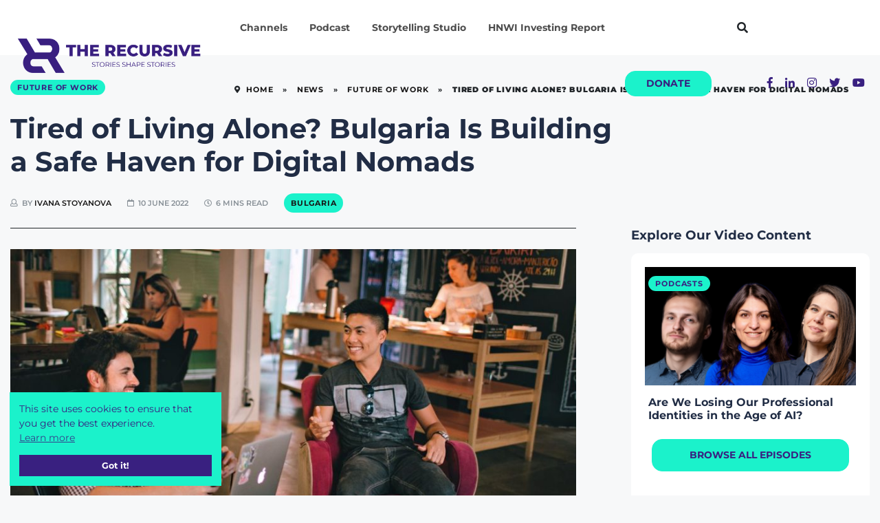

--- FILE ---
content_type: text/html; charset=UTF-8
request_url: https://therecursive.com/worknomads-is-building-a-safe-haven-for-bulgaria-digital-nomads/
body_size: 43221
content:

<!DOCTYPE html>
<html lang="en-GB">
    <head><link rel="preconnect" href="https://fonts.gstatic.com/" crossorigin />
        
        <meta http-equiv="Content-Type" content="text/html; charset=utf-8"> 
        <meta name="viewport" content="width=device-width, initial-scale=1, shrink-to-fit=no">
        <meta name="theme-color" content="#392080" />  
        <meta http-equiv="X-UA-Compatible" content="IE=edge">
        <link rel="profile" href="https://gmpg.org/xfn/11">
        <meta name='robots' content='index, follow, max-image-preview:large, max-snippet:-1, max-video-preview:-1' />

	<!-- This site is optimized with the Yoast SEO Premium plugin v21.3 (Yoast SEO v26.7) - https://yoast.com/wordpress/plugins/seo/ -->
	<link media="all" href="https://therecursive.com/wp-content/cache/autoptimize/css/autoptimize_3595bf18e2c990811ca241e9286ef5c5.css" rel="stylesheet"><link media="only screen and (max-width: 768px)" href="https://therecursive.com/wp-content/cache/autoptimize/css/autoptimize_6fe211f8bb15af76999ce9135805d7af.css" rel="stylesheet"><title>WorkNomads is building a safe haven for Bulgaria digital nomads</title>
	<meta name="description" content="Learn more about Bulgaria&#039;s first global community for remote jobs, co-living, knowledge sharing, and networking." />
	<link rel="canonical" href="https://therecursive.com/worknomads-is-building-a-safe-haven-for-bulgaria-digital-nomads/" />
	<meta property="og:locale" content="en_GB" />
	<meta property="og:type" content="article" />
	<meta property="og:title" content="WorkNomads is building a safe haven for Bulgaria digital nomads" />
	<meta property="og:description" content="Learn more about Bulgaria&#039;s first global community for remote jobs, co-living, knowledge sharing and networking." />
	<meta property="og:url" content="https://therecursive.com/worknomads-is-building-a-safe-haven-for-bulgaria-digital-nomads/" />
	<meta property="og:site_name" content="TheRecursive.com" />
	<meta property="article:published_time" content="2022-06-10T10:43:16+00:00" />
	<meta property="article:modified_time" content="2022-06-10T15:40:19+00:00" />
	<meta property="og:image" content="https://therecursive.com/cdn-cgi/image/formatauto/wp-content/uploads/2022/06/Copy-of-Social-Media-branding-for-articles-2-1.jpg" />
	<meta property="og:image:width" content="1280" />
	<meta property="og:image:height" content="720" />
	<meta property="og:image:type" content="image/jpeg" />
	<meta name="author" content="Ivana Stoyanova" />
	<meta name="twitter:card" content="summary_large_image" />
	<meta name="twitter:title" content="Tired of Living Alone? Bulgaria Is Building a Safe Haven for Digital Nomads" />
	<meta name="twitter:description" content="Balancing work and life has never been easy. One day you find yourself longing for consistency. And then an amazing opportunity comes up. The excitement" />
	<meta name="twitter:label1" content="Written by" />
	<meta name="twitter:data1" content="Ivana Stoyanova" />
	<meta name="twitter:label2" content="Estimated reading time" />
	<meta name="twitter:data2" content="6 minutes" />
	<script type="application/ld+json" class="yoast-schema-graph">{"@context":"https://schema.org","@graph":[{"@type":"Article","@id":"https://therecursive.com/worknomads-is-building-a-safe-haven-for-bulgaria-digital-nomads/#article","isPartOf":{"@id":"https://therecursive.com/worknomads-is-building-a-safe-haven-for-bulgaria-digital-nomads/"},"author":{"name":"Ivana Stoyanova","@id":"https://therecursive.com/#/schema/person/fb5e668f523d3cf901372199dd5e6ab1"},"headline":"Tired of Living Alone? Bulgaria Is Building a Safe Haven for Digital Nomads","datePublished":"2022-06-10T10:43:16+00:00","dateModified":"2022-06-10T15:40:19+00:00","mainEntityOfPage":{"@id":"https://therecursive.com/worknomads-is-building-a-safe-haven-for-bulgaria-digital-nomads/"},"wordCount":1024,"commentCount":0,"publisher":{"@id":"https://therecursive.com/#organization"},"image":{"@id":"https://therecursive.com/worknomads-is-building-a-safe-haven-for-bulgaria-digital-nomads/#primaryimage"},"thumbnailUrl":"https://therecursive.com/wp-content/uploads/2022/06/WorkNomads-featured-photo.jpg","keywords":["#coliving","#digitalnomads","#nomadeconomy","#WorkNomads","Bulgaria","coworking","Sofia"],"articleSection":["Corporate Innovation","Future of Work","Travel Tech"],"inLanguage":"en-GB","potentialAction":[{"@type":"CommentAction","name":"Comment","target":["https://therecursive.com/worknomads-is-building-a-safe-haven-for-bulgaria-digital-nomads/#respond"]}]},{"@type":"WebPage","@id":"https://therecursive.com/worknomads-is-building-a-safe-haven-for-bulgaria-digital-nomads/","url":"https://therecursive.com/worknomads-is-building-a-safe-haven-for-bulgaria-digital-nomads/","name":"WorkNomads is building a safe haven for Bulgaria digital nomads","isPartOf":{"@id":"https://therecursive.com/#website"},"primaryImageOfPage":{"@id":"https://therecursive.com/worknomads-is-building-a-safe-haven-for-bulgaria-digital-nomads/#primaryimage"},"image":{"@id":"https://therecursive.com/worknomads-is-building-a-safe-haven-for-bulgaria-digital-nomads/#primaryimage"},"thumbnailUrl":"https://therecursive.com/wp-content/uploads/2022/06/WorkNomads-featured-photo.jpg","datePublished":"2022-06-10T10:43:16+00:00","dateModified":"2022-06-10T15:40:19+00:00","description":"Learn more about Bulgaria's first global community for remote jobs, co-living, knowledge sharing, and networking.","breadcrumb":{"@id":"https://therecursive.com/worknomads-is-building-a-safe-haven-for-bulgaria-digital-nomads/#breadcrumb"},"inLanguage":"en-GB","potentialAction":[{"@type":"ReadAction","target":["https://therecursive.com/worknomads-is-building-a-safe-haven-for-bulgaria-digital-nomads/"]}]},{"@type":"ImageObject","inLanguage":"en-GB","@id":"https://therecursive.com/worknomads-is-building-a-safe-haven-for-bulgaria-digital-nomads/#primaryimage","url":"https://therecursive.com/wp-content/uploads/2022/06/WorkNomads-featured-photo.jpg","contentUrl":"https://therecursive.com/wp-content/uploads/2022/06/WorkNomads-featured-photo.jpg","width":1280,"height":720,"caption":"digital nomads talking to each other and socializing"},{"@type":"BreadcrumbList","@id":"https://therecursive.com/worknomads-is-building-a-safe-haven-for-bulgaria-digital-nomads/#breadcrumb","itemListElement":[{"@type":"ListItem","position":1,"name":"Home","item":"https://therecursive.com/"},{"@type":"ListItem","position":2,"name":"News","item":"https://therecursive.com/news/"},{"@type":"ListItem","position":3,"name":"Future of Work","item":"https://therecursive.com/channel/future-of-work/"},{"@type":"ListItem","position":4,"name":"Tired of Living Alone? Bulgaria Is Building a Safe Haven for Digital Nomads"}]},{"@type":"WebSite","@id":"https://therecursive.com/#website","url":"https://therecursive.com/","name":"TheRecursive.com","description":"Stories shape Stories","publisher":{"@id":"https://therecursive.com/#organization"},"potentialAction":[{"@type":"SearchAction","target":{"@type":"EntryPoint","urlTemplate":"https://therecursive.com/?s={search_term_string}"},"query-input":{"@type":"PropertyValueSpecification","valueRequired":true,"valueName":"search_term_string"}}],"inLanguage":"en-GB"},{"@type":"Organization","@id":"https://therecursive.com/#organization","name":"The Recursive","url":"https://therecursive.com/","logo":{"@type":"ImageObject","inLanguage":"en-GB","@id":"https://therecursive.com/#/schema/logo/image/","url":"https://therecursive.com/wp-content/uploads/2021/01/The_Recursive_logo_colour_1.png","contentUrl":"https://therecursive.com/wp-content/uploads/2021/01/The_Recursive_logo_colour_1.png","width":360,"height":241,"caption":"The Recursive"},"image":{"@id":"https://therecursive.com/#/schema/logo/image/"}},{"@type":"Person","@id":"https://therecursive.com/#/schema/person/fb5e668f523d3cf901372199dd5e6ab1","name":"Ivana Stoyanova","image":{"@type":"ImageObject","inLanguage":"en-GB","@id":"https://therecursive.com/#/schema/person/image/","url":"https://secure.gravatar.com/avatar/375b76a431ecbaa6a91759bd0e9dd0d773cf7e86c354476417b868b4ac89ae70?s=96&d=mm&r=g","contentUrl":"https://secure.gravatar.com/avatar/375b76a431ecbaa6a91759bd0e9dd0d773cf7e86c354476417b868b4ac89ae70?s=96&d=mm&r=g","caption":"Ivana Stoyanova"},"url":"https://therecursive.com/author/ivana/"}]}</script>
	<!-- / Yoast SEO Premium plugin. -->


<link rel='dns-prefetch' href='//js.hs-scripts.com' />
<link href='https://fonts.gstatic.com' crossorigin='anonymous' rel='preconnect' />
<link rel="alternate" type="application/rss+xml" title="TheRecursive.com &raquo; Feed" href="https://therecursive.com/feed/" />
<link rel="alternate" type="application/rss+xml" title="TheRecursive.com &raquo; Comments Feed" href="https://therecursive.com/comments/feed/" />
<link rel="alternate" type="application/rss+xml" title="TheRecursive.com &raquo; Tired of Living Alone? Bulgaria Is Building a Safe Haven for Digital Nomads Comments Feed" href="https://therecursive.com/worknomads-is-building-a-safe-haven-for-bulgaria-digital-nomads/feed/" />
<link rel="alternate" title="oEmbed (JSON)" type="application/json+oembed" href="https://therecursive.com/wp-json/oembed/1.0/embed?url=https%3A%2F%2Ftherecursive.com%2Fworknomads-is-building-a-safe-haven-for-bulgaria-digital-nomads%2F" />
<link rel="alternate" title="oEmbed (XML)" type="text/xml+oembed" href="https://therecursive.com/wp-json/oembed/1.0/embed?url=https%3A%2F%2Ftherecursive.com%2Fworknomads-is-building-a-safe-haven-for-bulgaria-digital-nomads%2F&#038;format=xml" />
<style id='wp-img-auto-sizes-contain-inline-css' type='text/css'>
img:is([sizes=auto i],[sizes^="auto," i]){contain-intrinsic-size:3000px 1500px}
/*# sourceURL=wp-img-auto-sizes-contain-inline-css */
</style>


<style id='classic-theme-styles-inline-css' type='text/css'>
/**
 * These rules are needed for backwards compatibility.
 * They should match the button element rules in the base theme.json file.
 */
.wp-block-button__link {
	color: #ffffff;
	background-color: #32373c;
	border-radius: 9999px; /* 100% causes an oval, but any explicit but really high value retains the pill shape. */

	/* This needs a low specificity so it won't override the rules from the button element if defined in theme.json. */
	box-shadow: none;
	text-decoration: none;

	/* The extra 2px are added to size solids the same as the outline versions.*/
	padding: calc(0.667em + 2px) calc(1.333em + 2px);

	font-size: 1.125em;
}

.wp-block-file__button {
	background: #32373c;
	color: #ffffff;
	text-decoration: none;
}

/*# sourceURL=/wp-includes/css/classic-themes.css */
</style>





<style id='woocommerce-inline-inline-css' type='text/css'>
.woocommerce form .form-row .required { visibility: visible; }
/*# sourceURL=woocommerce-inline-inline-css */
</style>












<style id='elementor-frontend-inline-css' type='text/css'>
.elementor-kit-234{--e-global-color-primary:#392080;--e-global-color-secondary:#1BF2CB;--e-global-color-text:#212D45;--e-global-color-accent:#61CE70;--e-global-color-8652a32:#392080;--e-global-color-cbfd068:#F20587;--e-global-typography-primary-font-family:"Montserrat";--e-global-typography-primary-font-weight:600;--e-global-typography-secondary-font-family:"Montserrat";--e-global-typography-secondary-font-weight:400;--e-global-typography-text-font-family:"Montserrat";--e-global-typography-text-font-weight:400;--e-global-typography-accent-font-family:"Montserrat";--e-global-typography-accent-font-weight:500;font-family:"Montserrat", Sans-serif;}.elementor-kit-234 e-page-transition{background-color:#FFBC7D;}.elementor-section.elementor-section-boxed > .elementor-container{max-width:1140px;}.e-con{--container-max-width:1140px;}.elementor-widget:not(:last-child){margin-block-end:20px;}.elementor-element{--widgets-spacing:20px 20px;--widgets-spacing-row:20px;--widgets-spacing-column:20px;}{}h1.entry-title{display:var(--page-title-display);}@media(max-width:1024px){.elementor-section.elementor-section-boxed > .elementor-container{max-width:1024px;}.e-con{--container-max-width:1024px;}}@media(max-width:767px){.elementor-section.elementor-section-boxed > .elementor-container{max-width:767px;}.e-con{--container-max-width:767px;}}
.elementor-widget-heading .elementor-heading-title{color:var( --e-global-color-primary );}.elementor-15154 .elementor-element.elementor-element-26342642 > .elementor-widget-container{padding:0px 0px 20px 0px;}.elementor-15154 .elementor-element.elementor-element-26342642 .elementor-heading-title{font-family:"Montserrat", Sans-serif;font-weight:700;color:#FFFFFF;}.elementor-15154 .elementor-element.elementor-element-7e2f6d60 > .elementor-widget-container{padding:0px 0px 20px 0px;}.elementor-15154 .elementor-element.elementor-element-7e2f6d60 .elementor-heading-title{font-family:"Montserrat", Sans-serif;font-weight:700;color:#FFFFFF;}.elementor-15154 .elementor-element.elementor-element-32785963 > .elementor-widget-container{padding:0px 0px 20px 0px;}.elementor-15154 .elementor-element.elementor-element-32785963 .elementor-heading-title{font-family:"Montserrat", Sans-serif;font-weight:700;color:#FFFFFF;}.elementor-15154 .elementor-element.elementor-element-6569751 > .elementor-widget-container{padding:0px 0px 20px 0px;}.elementor-15154 .elementor-element.elementor-element-6569751 .elementor-heading-title{font-family:"Montserrat", Sans-serif;font-weight:700;color:#FFFFFF;}.elementor-15154 .elementor-element.elementor-element-88691a6 > .elementor-widget-container{padding:0px 0px 20px 0px;}.elementor-15154 .elementor-element.elementor-element-88691a6 .elementor-heading-title{font-family:"Montserrat", Sans-serif;font-weight:700;line-height:24px;color:#FFFFFF;}.elementor-15154 .elementor-element.elementor-element-acf631f > .elementor-widget-container{padding:0px 0px 20px 0px;}.elementor-15154 .elementor-element.elementor-element-acf631f .elementor-heading-title{font-family:"Montserrat", Sans-serif;font-weight:700;line-height:24px;color:#FFFFFF;}.elementor-15154 .elementor-element.elementor-element-ee8f4c3 > .elementor-widget-container{padding:0px 0px 20px 0px;}.elementor-15154 .elementor-element.elementor-element-ee8f4c3 .elementor-heading-title{font-family:"Montserrat", Sans-serif;font-weight:700;text-shadow:0px 0px 10px rgba(0,0,0,0.3);color:#1BF2CB;}.elementor-15154 .elementor-element.elementor-element-7d44b00a > .elementor-widget-container{padding:0px 0px 20px 0px;}.elementor-15154 .elementor-element.elementor-element-7d44b00a .elementor-heading-title{font-family:"Montserrat", Sans-serif;font-weight:700;color:#FFFFFF;}.elementor-15154 .elementor-element.elementor-element-071412f > .elementor-widget-container{margin:0px 0px 0px 5px;padding:0px 0px 20px 0px;}.elementor-15154 .elementor-element.elementor-element-071412f .elementor-heading-title{font-family:"Montserrat", Sans-serif;font-weight:700;color:#FFFFFF;}.elementor-15154 .elementor-element.elementor-element-d985341 > .elementor-widget-container{margin:0px 0px 0px 5px;padding:0px 0px 20px 0px;}.elementor-15154 .elementor-element.elementor-element-d985341 .elementor-heading-title{font-family:"Montserrat", Sans-serif;font-weight:700;color:#FFFFFF;}.elementor-15154 .elementor-element.elementor-element-0f37494 > .elementor-widget-container{margin:0px 0px 0px 5px;padding:0px 0px 20px 0px;}.elementor-15154 .elementor-element.elementor-element-0f37494 .elementor-heading-title{font-family:"Montserrat", Sans-serif;font-weight:700;color:#FFFFFF;}.elementor-15154 .elementor-element.elementor-element-5113214 > .elementor-widget-container{margin:0px 0px 0px 5px;padding:0px 0px 20px 0px;}.elementor-15154 .elementor-element.elementor-element-5113214 .elementor-heading-title{font-family:"Montserrat", Sans-serif;font-weight:700;color:#FFFFFF;}.elementor-15154 .elementor-element.elementor-element-7bdf9ab > .elementor-widget-container{margin:0px 0px 0px 5px;padding:0px 0px 20px 0px;}.elementor-15154 .elementor-element.elementor-element-7bdf9ab .elementor-heading-title{font-family:"Montserrat", Sans-serif;font-weight:700;color:#FFFFFF;}.elementor-15154 .elementor-element.elementor-element-157c045 > .elementor-widget-container{margin:0px 0px 0px 5px;padding:0px 0px 20px 0px;}.elementor-15154 .elementor-element.elementor-element-157c045 .elementor-heading-title{font-family:"Montserrat", Sans-serif;font-weight:700;color:#FFFFFF;}.elementor-15154 .elementor-element.elementor-element-193b618 > .elementor-widget-container{margin:0px 0px 0px 5px;padding:0px 0px 20px 0px;}.elementor-15154 .elementor-element.elementor-element-193b618 .elementor-heading-title{font-family:"Montserrat", Sans-serif;font-weight:700;color:#FFFFFF;}.elementor-15154 .elementor-element.elementor-element-fa6009d > .elementor-widget-container{margin:0px 0px 0px 5px;padding:0px 0px 20px 0px;}.elementor-15154 .elementor-element.elementor-element-fa6009d .elementor-heading-title{font-family:"Montserrat", Sans-serif;font-weight:700;color:#FFFFFF;}.elementor-15154 .elementor-element.elementor-element-2e7fbb5 > .elementor-widget-container{padding:0px 0px 05px 10px;}.elementor-15154 .elementor-element.elementor-element-2e7fbb5 .elementor-heading-title{font-family:"Montserrat", Sans-serif;font-size:14px;font-weight:500;line-height:24px;color:#FFFFFF;}.elementor-15154 .elementor-element.elementor-element-2cdc781 > .elementor-widget-container{padding:0px 0px 05px 10px;}.elementor-15154 .elementor-element.elementor-element-2cdc781 .elementor-heading-title{font-family:"Montserrat", Sans-serif;font-size:14px;font-weight:500;line-height:24px;color:#FFFFFF;}.elementor-15154 .elementor-element.elementor-element-252cbbb > .elementor-widget-container{padding:0px 0px 05px 10px;}.elementor-15154 .elementor-element.elementor-element-252cbbb .elementor-heading-title{font-family:"Montserrat", Sans-serif;font-size:14px;font-weight:500;line-height:24px;color:#FFFFFF;}.elementor-15154 .elementor-element.elementor-element-5439830 > .elementor-widget-container{padding:0px 0px 05px 010px;}.elementor-15154 .elementor-element.elementor-element-5439830 .elementor-heading-title{font-family:"Montserrat", Sans-serif;font-size:14px;font-weight:500;line-height:24px;color:#FFFFFF;}.elementor-15154 .elementor-element.elementor-element-8eb415e > .elementor-widget-container{padding:0px 0px 05px 10px;}.elementor-15154 .elementor-element.elementor-element-8eb415e .elementor-heading-title{font-family:"Montserrat", Sans-serif;font-size:14px;font-weight:500;line-height:24px;color:#FFFFFF;}.elementor-15154 .elementor-element.elementor-element-12c0878 > .elementor-widget-container{padding:0px 0px 05px 10px;}.elementor-15154 .elementor-element.elementor-element-12c0878 .elementor-heading-title{font-family:"Montserrat", Sans-serif;font-size:14px;font-weight:500;line-height:24px;color:#FFFFFF;}.elementor-15154 .elementor-element.elementor-element-d9d21a8 > .elementor-widget-container{margin:0px 0px 0px 5px;padding:0px 0px 20px 0px;}.elementor-15154 .elementor-element.elementor-element-d9d21a8 .elementor-heading-title{font-family:"Montserrat", Sans-serif;font-weight:700;color:#FFFFFF;}.elementor-15154 .elementor-element.elementor-element-151f5997 > .elementor-widget-container{padding:0px 0px 20px 0px;}.elementor-15154 .elementor-element.elementor-element-151f5997 .elementor-heading-title{font-family:"Montserrat", Sans-serif;font-weight:700;color:#FFFFFF;}.elementor-15154 .elementor-element.elementor-element-b4149c0 > .elementor-widget-container{padding:0px 0px 05px 010px;}.elementor-15154 .elementor-element.elementor-element-b4149c0 .elementor-heading-title{font-family:"Montserrat", Sans-serif;font-size:14px;font-weight:500;line-height:24px;color:#FFFFFF;}.elementor-15154 .elementor-element.elementor-element-1ed3b599 > .elementor-widget-container{padding:0px 0px 05px 010px;}.elementor-15154 .elementor-element.elementor-element-1ed3b599 .elementor-heading-title{font-family:"Montserrat", Sans-serif;font-size:14px;font-weight:500;line-height:24px;color:#FFFFFF;}.elementor-15154 .elementor-element.elementor-element-bbaccbc > .elementor-widget-container{padding:0px 0px 05px 010px;}.elementor-15154 .elementor-element.elementor-element-bbaccbc .elementor-heading-title{font-family:"Montserrat", Sans-serif;font-size:14px;font-weight:500;line-height:24px;color:#FFFFFF;}.elementor-15154 .elementor-element.elementor-element-aec5b02 > .elementor-widget-container{padding:0px 0px 05px 010px;}.elementor-15154 .elementor-element.elementor-element-aec5b02 .elementor-heading-title{font-family:"Montserrat", Sans-serif;font-size:14px;font-weight:500;line-height:24px;color:#FFFFFF;}.elementor-15154 .elementor-element.elementor-element-6c233e6d > .elementor-widget-container{padding:0px 0px 05px 010px;}.elementor-15154 .elementor-element.elementor-element-6c233e6d .elementor-heading-title{font-family:"Montserrat", Sans-serif;font-size:14px;font-weight:500;line-height:24px;color:#FFFFFF;}.elementor-15154 .elementor-element.elementor-element-44e6e68 > .elementor-widget-container{padding:0px 0px 05px 010px;}.elementor-15154 .elementor-element.elementor-element-44e6e68 .elementor-heading-title{font-family:"Montserrat", Sans-serif;font-size:14px;font-weight:500;line-height:24px;color:#FFFFFF;}.elementor-15154 .elementor-element.elementor-element-5950896 > .elementor-widget-container{padding:0px 0px 05px 010px;}.elementor-15154 .elementor-element.elementor-element-5950896 .elementor-heading-title{font-family:"Montserrat", Sans-serif;font-size:14px;font-weight:500;line-height:24px;color:#FFFFFF;}.elementor-15154 .elementor-element.elementor-element-1e7be46 > .elementor-widget-container{padding:0px 0px 05px 010px;}.elementor-15154 .elementor-element.elementor-element-1e7be46 .elementor-heading-title{font-family:"Montserrat", Sans-serif;font-size:14px;font-weight:500;line-height:24px;color:#FFFFFF;}.elementor-15154 .elementor-element.elementor-element-146861b > .elementor-widget-container{padding:0px 0px 05px 010px;}.elementor-15154 .elementor-element.elementor-element-146861b .elementor-heading-title{font-family:"Montserrat", Sans-serif;font-size:14px;font-weight:500;line-height:24px;color:#FFFFFF;}.elementor-15154 .elementor-element.elementor-element-63588fd4 > .elementor-widget-container{padding:0px 0px 05px 010px;}.elementor-15154 .elementor-element.elementor-element-63588fd4 .elementor-heading-title{font-family:"Montserrat", Sans-serif;font-size:14px;font-weight:500;line-height:24px;color:#FFFFFF;}.elementor-15154 .elementor-element.elementor-element-d4f0995 > .elementor-widget-container{padding:0px 0px 05px 010px;}.elementor-15154 .elementor-element.elementor-element-d4f0995 .elementor-heading-title{font-family:"Montserrat", Sans-serif;font-size:14px;font-weight:500;line-height:24px;color:#FFFFFF;}.elementor-15154 .elementor-element.elementor-element-decf6d9 > .elementor-widget-container{padding:0px 0px 05px 010px;}.elementor-15154 .elementor-element.elementor-element-decf6d9 .elementor-heading-title{font-family:"Montserrat", Sans-serif;font-size:14px;font-weight:500;line-height:24px;color:#FFFFFF;}.elementor-15154 .elementor-element.elementor-element-265496bb > .elementor-widget-container{padding:0px 0px 05px 010px;}.elementor-15154 .elementor-element.elementor-element-265496bb .elementor-heading-title{font-family:"Montserrat", Sans-serif;font-size:14px;font-weight:500;line-height:24px;color:#FFFFFF;}.elementor-15154 .elementor-element.elementor-element-23d23f4 > .elementor-widget-container{padding:0px 0px 05px 010px;}.elementor-15154 .elementor-element.elementor-element-23d23f4 .elementor-heading-title{font-family:"Montserrat", Sans-serif;font-size:14px;font-weight:500;line-height:24px;color:#FFFFFF;}.elementor-15154 .elementor-element.elementor-element-1f494f5 > .elementor-widget-container{padding:0px 0px 05px 010px;}.elementor-15154 .elementor-element.elementor-element-1f494f5 .elementor-heading-title{font-family:"Montserrat", Sans-serif;font-size:14px;font-weight:500;line-height:24px;color:#FFFFFF;}.elementor-15154 .elementor-element.elementor-element-bfcfa5b > .elementor-widget-container{padding:0px 0px 05px 010px;}.elementor-15154 .elementor-element.elementor-element-bfcfa5b .elementor-heading-title{font-family:"Montserrat", Sans-serif;font-size:14px;font-weight:500;line-height:24px;color:#FFFFFF;}.elementor-15154 .elementor-element.elementor-element-5c466ca2 > .elementor-widget-container{padding:0px 0px 20px 0px;}.elementor-15154 .elementor-element.elementor-element-5c466ca2 .elementor-heading-title{font-family:"Montserrat", Sans-serif;font-weight:700;color:#FFFFFF;}.elementor-15154 .elementor-element.elementor-element-56eac114 > .elementor-widget-container{padding:0px 0px 20px 0px;}.elementor-15154 .elementor-element.elementor-element-56eac114 .elementor-heading-title{font-family:"Montserrat", Sans-serif;font-weight:700;color:#FFFFFF;}.elementor-15154 .elementor-element.elementor-element-74c8b984 > .elementor-widget-container{padding:0px 0px 20px 0px;}.elementor-15154 .elementor-element.elementor-element-74c8b984 .elementor-heading-title{font-family:"Montserrat", Sans-serif;font-weight:700;color:#FFFFFF;}.elementor-15154 .elementor-element.elementor-element-1c95bb92 > .elementor-widget-container{padding:0px 0px 20px 0px;}.elementor-15154 .elementor-element.elementor-element-1c95bb92 .elementor-heading-title{font-family:"Montserrat", Sans-serif;font-weight:700;color:#FFFFFF;}.elementor-15154 .elementor-element.elementor-element-6a765029 > .elementor-widget-container{padding:0px 0px 20px 0px;}.elementor-15154 .elementor-element.elementor-element-6a765029 .elementor-heading-title{font-family:"Montserrat", Sans-serif;font-weight:700;color:#FFFFFF;}.elementor-15154 .elementor-element.elementor-element-58a2a1d0 > .elementor-widget-container{padding:0px 0px 20px 0px;}.elementor-15154 .elementor-element.elementor-element-58a2a1d0 .elementor-heading-title{font-family:"Montserrat", Sans-serif;font-weight:700;line-height:24px;color:#FFFFFF;}.elementor-15154 .elementor-element.elementor-element-5788f19 > .elementor-widget-container{padding:0px 0px 20px 0px;}.elementor-15154 .elementor-element.elementor-element-5788f19{text-align:start;}.elementor-15154 .elementor-element.elementor-element-5788f19 .elementor-heading-title{font-family:"Montserrat", Sans-serif;font-weight:700;text-shadow:0px 0px 10px rgba(0,0,0,0.3);color:#1BF2CB;}.elementor-widget-divider{--divider-color:var( --e-global-color-secondary );}.elementor-widget-divider .elementor-divider__text{color:var( --e-global-color-secondary );}.elementor-widget-divider.elementor-view-stacked .elementor-icon{background-color:var( --e-global-color-secondary );}.elementor-widget-divider.elementor-view-framed .elementor-icon, .elementor-widget-divider.elementor-view-default .elementor-icon{color:var( --e-global-color-secondary );border-color:var( --e-global-color-secondary );}.elementor-widget-divider.elementor-view-framed .elementor-icon, .elementor-widget-divider.elementor-view-default .elementor-icon svg{fill:var( --e-global-color-secondary );}.elementor-15154 .elementor-element.elementor-element-f663b0a{--divider-border-style:solid;--divider-color:#000;--divider-border-width:1px;}.elementor-15154 .elementor-element.elementor-element-f663b0a .elementor-divider-separator{width:100%;}.elementor-15154 .elementor-element.elementor-element-f663b0a .elementor-divider{padding-block-start:15px;padding-block-end:15px;}#elementor-popup-modal-15154 .dialog-widget-content{background-color:#392080;box-shadow:2px 8px 23px 3px rgba(0,0,0,0.2);margin:80px 0px 0px 0px;}#elementor-popup-modal-15154 .dialog-message{width:1200px;height:auto;padding:50px 50px 50px 50px;}#elementor-popup-modal-15154{justify-content:center;align-items:flex-start;}#elementor-popup-modal-15154 .dialog-close-button{display:flex;}#elementor-popup-modal-15154 .dialog-close-button i{color:#FFFFFF;}#elementor-popup-modal-15154 .dialog-close-button svg{fill:#FFFFFF;}/* Start custom CSS */.popup-menu .elementor-widget:not(:last-child) {
    margin-bottom: 0px!important;
}/* End custom CSS */
/*# sourceURL=elementor-frontend-inline-css */
</style>




<style id='has-inline-styles-inline-css' type='text/css'>
.has-social-placeholder {display: none;height: 0;width: 0;overflow: hidden;}.has-inline-text { background-color: #ffefb1; color: #000000; }.has-inline-text:hover { background-color: #fcd63c; color: #000000; }
/*# sourceURL=has-inline-styles-inline-css */
</style>

<script type="text/javascript" src="https://therecursive.com/wp-content/cache/autoptimize/js/autoptimize_single_16623e9f7cd802cf093c325c511a739c.js" id="jquery-core-js" defer data-deferred="1"></script>
<script type="text/javascript" src="https://therecursive.com/wp-content/cache/autoptimize/js/autoptimize_single_e2620f2ae61d84e5edef5a0b7b95cf96.js" id="jquery-migrate-js" defer data-deferred="1"></script>
<script type="text/javascript" id="fue-account-subscriptions-js-extra" src="[data-uri]" defer></script>

<script type="text/javascript" src="https://therecursive.com/wp-content/cache/autoptimize/js/autoptimize_single_3fffb371a821fb86953ec3ee1f791dfa.js" id="wc-jquery-blockui-js" defer="defer" data-wp-strategy="defer"></script>
<script type="text/javascript" id="wc-add-to-cart-js-extra" src="[data-uri]" defer></script>


<script type="text/javascript" id="woocommerce-js-extra" src="[data-uri]" defer></script>




<script type="text/javascript" src="https://therecursive.com/wp-content/cache/autoptimize/js/autoptimize_single_ba6cf724c8bb1cf5b084e79ff230626e.js" id="magnific-popup-js" defer data-deferred="1"></script>
<script type="text/javascript" src="https://therecursive.com/wp-content/themes/therecursive/assets/js/vendor/jquery.scrollUp.min.js" id="jquery.scrollUp.min.js-js" defer data-deferred="1"></script>
<script type="text/javascript" src="https://therecursive.com/wp-content/cache/autoptimize/js/autoptimize_single_c82601546fef72bfd3a3334966874e3b.js" id="theiasticky-js" defer data-deferred="1"></script>

<link rel="https://api.w.org/" href="https://therecursive.com/wp-json/" /><link rel="alternate" title="JSON" type="application/json" href="https://therecursive.com/wp-json/wp/v2/posts/18620" /><meta name="generator" content="WordPress 6.9" />
<meta name="generator" content="WooCommerce 10.4.3" />
<link rel='shortlink' href='https://therecursive.com/?p=18620' />
			<!-- DO NOT COPY THIS SNIPPET! Start of Page Analytics Tracking for HubSpot WordPress plugin v11.3.33-->
			<script class="hsq-set-content-id" data-content-id="blog-post" src="[data-uri]" defer></script>
			<!-- DO NOT COPY THIS SNIPPET! End of Page Analytics Tracking for HubSpot WordPress plugin -->
					<link rel="preconnect" href="//www.googletagmanager.com/">
		<link rel="preconnect" href="//s3.amazonaws.com/">
		<link rel="preconnect" href="//play.ht/">
		<link rel="preconnect" href="//static.play.ht/">
		<link rel="preconnect" href="//a.play.ht/">
		<link rel="preconnect" href="//media.play.ht/">
		<link rel="dns-prefetch" href="//www.googletagmanager.com/">
		<link rel="dns-prefetch" href="//s3.amazonaws.com/">
		<link rel="dns-prefetch" href="//play.ht/">
		<link rel="dns-prefetch" href="//static.play.ht/">
		<link rel="dns-prefetch" href="//a.play.ht/">
		<link rel="dns-prefetch" href="//media.play.ht/">
			<noscript><style>.woocommerce-product-gallery{ opacity: 1 !important; }</style></noscript>
	<meta name="generator" content="Elementor 3.34.1; settings: css_print_method-internal, google_font-enabled, font_display-swap">
      <meta name="onesignal" content="wordpress-plugin"/>
            <script src="[data-uri]" defer></script>
			<style>
				.e-con.e-parent:nth-of-type(n+4):not(.e-lazyloaded):not(.e-no-lazyload),
				.e-con.e-parent:nth-of-type(n+4):not(.e-lazyloaded):not(.e-no-lazyload) * {
					background-image: none !important;
				}
				@media screen and (max-height: 1024px) {
					.e-con.e-parent:nth-of-type(n+3):not(.e-lazyloaded):not(.e-no-lazyload),
					.e-con.e-parent:nth-of-type(n+3):not(.e-lazyloaded):not(.e-no-lazyload) * {
						background-image: none !important;
					}
				}
				@media screen and (max-height: 640px) {
					.e-con.e-parent:nth-of-type(n+2):not(.e-lazyloaded):not(.e-no-lazyload),
					.e-con.e-parent:nth-of-type(n+2):not(.e-lazyloaded):not(.e-no-lazyload) * {
						background-image: none !important;
					}
				}
			</style>
			        <link rel="shortcut icon" href="https://therecursive.com/cdn-cgi/image/format=auto/wp-content/uploads/2021/02/FAVICON-2.png">
    </head>
	<body data-rsssl=1 class="wp-singular post-template-default single single-post postid-18620 single-format-standard wp-theme-therecursive theme-therecursive sfsi_actvite_theme_flat woocommerce-no-js yith-ctpw elementor-default elementor-kit-234 has-body">
    
<!-- Main Header -->
<header class="main-header header-style-2 mb-50">
    <div class="header-bottom header-sticky background-white text-center">
        <div class="scroll-progress"></div>
        <div class="container">
            <div class="row d-flex align-items-center">
                <div class="col-md-3">
                            <div class="header-logo d-none d-lg-block">
                                <a href="/">
                                    <img class="logo-img d-inline" alt="The Recursive" src="/cdn-cgi/image/formatauto/wp-content/themes/therecursive/assets/imgs/TheRecursive.png" style="width: 275px; height: 50px;">
                                </a>
                            </div>
                            <div class="logo-tablet d-md-inline d-lg-none d-none">
                                <a href="/">
                                    <img class="logo-img d-inline" alt="The Recursive" src="/cdn-cgi/image/formatauto/wp-content/themes/therecursive/assets/imgs/TheRecursive.png">
                                </a>
                            </div>
                            <div class="logo-mobile d-block d-md-none">
                                <a href="/">
                                    <img class="logo-img d-inline" alt="The Recursive" src="/cdn-cgi/image/formatauto/wp-content/themes/therecursive/assets/imgs/TheRecursive.png">
                                </a>
                            </div>
                </div>
                <div class="col-md-9 main-header-navigation">
                    <!-- Main-menu -->
                    <div class="d-none d-xl-block main-nav text-left float-lg-left float-md-right">
                        <nav>
                            
                          <ul id="menu-main-menu" class="main-menu d-none d-lg-inline"><li id="menu-item-296" class="menu-item menu-item-type-custom menu-item-object-custom menu-item-296"><a href="#elementor-action%3Aaction%3Dpopup%3Aopen%26settings%3DeyJpZCI6IjE1MTU0IiwidG9nZ2xlIjpmYWxzZX0%3D">Channels</a></li>
<li id="menu-item-15196" class="menu-item menu-item-type-custom menu-item-object-custom menu-item-15196"><a href="https://therecursive.com/channel/podcasts/">Podcast</a></li>
<li id="menu-item-36161" class="menu-item menu-item-type-custom menu-item-object-custom menu-item-36161"><a href="https://storytelling.therecursive.com/">Storytelling Studio</a></li>
<li id="menu-item-40552" class="menu-item menu-item-type-custom menu-item-object-custom menu-item-40552"><a href="https://hnwi.therecursive.com/">HNWI Investing Report</a></li>
</ul>                            
                        </nav>
                    </div>
                    <!-- Search -->

                    
                    <i class="fas fa-search sear d-md-inline-block d-none" style="cursor:pointer; line-height:80px!important"></i>
                    
                    <div class="d-inline tools-icon float-right">
                    <a class="donate-btn button" href="/donations/subscribe-for-recurring-donations/ ">Donate</a>
                    <a class="red-tooltip text-rec" href="https://www.facebook.com/therecursive" data-toggle="tooltip" data-placement="top" title="" data-original-title="Facebook">
                        <i class="fab fa-facebook-f"></i>
                    </a>
                    <a class="red-tooltip text-rec" href="https://www.linkedin.com/company/the-recursive/" data-toggle="tooltip" data-placement="top" title="" data-original-title="Linkedin">
                        <i class="fab fa-linkedin-in"></i>
                    </a>
                    <a class="red-tooltip text-rec" href="https://www.instagram.com/the_recursive/" data-toggle="tooltip" data-placement="top" title="" data-original-title="Instagram">
                        <i class="fab fa-instagram"></i>
                    </a>
                    <a class="red-tooltip text-rec d-none d-sm-inline-block" href="https://twitter.com/TheRecursiveEU" data-toggle="tooltip" data-placement="top" title="" data-original-title="Twitter">
                        <i class="fab fa-twitter"></i>
                    </a>
                    <a class="red-tooltip text-rec d-none d-sm-inline-block" href="https://www.youtube.com/channel/UC0t-WA2tlHRjOI9Pb6OTTmQ" data-toggle="tooltip" data-placement="top" title="" data-original-title="YouTube">
                        <i class="fab fa-youtube"></i>
                    </a>
                </div>
                <!-- Off canvas -->
                    <div class="off-canvas-toggle-cover burger" style="display: inline;">
                        <i class="fas fa-search sear d-md-inline-block d-lg-none" style="cursor:pointer;"></i>
                        <i class="fas fa-bars motr d-md-inline-block d-lg-none ml-15" style="cursor:pointer;"></i>
                        </div>
                    </div>
                </div>
            </div>
        </div>
    </div>
    <div id="myNav" class="overlay width0">
      <div class="overlay-content">
        <ul id="navigation" class="mobi-menu menu-3-columns"><li id="menu-item-15166" class="menu-item menu-item-type-custom menu-item-object-custom menu-item-has-children menu-item-15166"><a href="#">Channels</a>
<ul class="sub-menu">
	<li id="menu-item-15167" class="menu-item menu-item-type-taxonomy menu-item-object-category menu-item-15167"><a href="https://therecursive.com/channel/startups/">Startups</a></li>
	<li id="menu-item-15168" class="menu-item menu-item-type-taxonomy menu-item-object-category menu-item-15168"><a href="https://therecursive.com/channel/innovation-ecosystem/">Ecosystem</a></li>
	<li id="menu-item-15169" class="menu-item menu-item-type-taxonomy menu-item-object-category menu-item-15169"><a href="https://therecursive.com/channel/innovation-ecosystem/diaspora/">Diaspora</a></li>
	<li id="menu-item-15170" class="menu-item menu-item-type-taxonomy menu-item-object-category menu-item-15170"><a href="https://therecursive.com/channel/innovation-ecosystem/r-and-d-destinations/">R&amp;D Destinations</a></li>
	<li id="menu-item-15171" class="menu-item menu-item-type-taxonomy menu-item-object-category menu-item-15171"><a href="https://therecursive.com/channel/investors/">Investors</a></li>
	<li id="menu-item-15172" class="menu-item menu-item-type-taxonomy menu-item-object-category menu-item-15172"><a href="https://therecursive.com/channel/deals/">Deals</a></li>
	<li id="menu-item-15173" class="menu-item menu-item-type-taxonomy menu-item-object-category menu-item-15173"><a href="https://therecursive.com/channel/leaders-diary/">Leadership</a></li>
	<li id="menu-item-15174" class="menu-item menu-item-type-taxonomy menu-item-object-category menu-item-15174"><a href="https://therecursive.com/channel/deep-tech/">Deep Tech</a></li>
	<li id="menu-item-15190" class="menu-item menu-item-type-taxonomy menu-item-object-category menu-item-15190"><a href="https://therecursive.com/channel/deep-tech/blockchain/">Blockchain</a></li>
	<li id="menu-item-15191" class="menu-item menu-item-type-taxonomy menu-item-object-category menu-item-15191"><a href="https://therecursive.com/channel/deep-tech/ai/">AI</a></li>
	<li id="menu-item-15175" class="menu-item menu-item-type-taxonomy menu-item-object-category menu-item-15175"><a href="https://therecursive.com/channel/deep-tech/cybersecurity/">Cybersecurity</a></li>
	<li id="menu-item-15181" class="menu-item menu-item-type-taxonomy menu-item-object-category menu-item-15181"><a href="https://therecursive.com/channel/others/">Others</a></li>
	<li id="menu-item-15188" class="menu-item menu-item-type-taxonomy menu-item-object-category menu-item-15188"><a href="https://therecursive.com/channel/gen-z/">Gen Z</a></li>
	<li id="menu-item-15192" class="menu-item menu-item-type-taxonomy menu-item-object-category menu-item-15192"><a href="https://therecursive.com/channel/gaming/">Gaming</a></li>
	<li id="menu-item-15193" class="menu-item menu-item-type-taxonomy menu-item-object-category menu-item-15193"><a href="https://therecursive.com/channel/mobility/">Mobility</a></li>
	<li id="menu-item-15194" class="menu-item menu-item-type-taxonomy menu-item-object-category menu-item-15194"><a href="https://therecursive.com/channel/health/">Health</a></li>
	<li id="menu-item-15195" class="menu-item menu-item-type-taxonomy menu-item-object-category menu-item-15195"><a href="https://therecursive.com/channel/edtech/">Edtech</a></li>
	<li id="menu-item-15189" class="menu-item menu-item-type-taxonomy menu-item-object-category menu-item-15189"><a href="https://therecursive.com/channel/retail/">Retail</a></li>
	<li id="menu-item-15182" class="menu-item menu-item-type-taxonomy menu-item-object-category menu-item-15182"><a href="https://therecursive.com/channel/fintech/">Fintech</a></li>
	<li id="menu-item-15183" class="menu-item menu-item-type-taxonomy menu-item-object-category menu-item-15183"><a href="https://therecursive.com/channel/sustainability/">Sustainability</a></li>
	<li id="menu-item-15211" class="menu-item menu-item-type-taxonomy menu-item-object-category menu-item-15211"><a href="https://therecursive.com/channel/sustainability/climatetech/">Climate Tech</a></li>
	<li id="menu-item-15184" class="menu-item menu-item-type-taxonomy menu-item-object-category menu-item-15184"><a href="https://therecursive.com/channel/sustainability/social-impact/">Social Impact</a></li>
	<li id="menu-item-15212" class="menu-item menu-item-type-taxonomy menu-item-object-category menu-item-15212"><a href="https://therecursive.com/channel/sustainability/smart-cities/">Smart Cities</a></li>
	<li id="menu-item-15213" class="menu-item menu-item-type-taxonomy menu-item-object-category menu-item-15213"><a href="https://therecursive.com/channel/women-in-tech/">Women in Tech</a></li>
	<li id="menu-item-15185" class="menu-item menu-item-type-taxonomy menu-item-object-category current-post-ancestor current-menu-parent current-post-parent menu-item-15185"><a href="https://therecursive.com/channel/future-of-work/">Future of Work</a></li>
	<li id="menu-item-15187" class="menu-item menu-item-type-taxonomy menu-item-object-category current-post-ancestor current-menu-parent current-post-parent menu-item-15187"><a href="https://therecursive.com/channel/corporate-innovation/">Corporate Innovation</a></li>
	<li id="menu-item-15186" class="menu-item menu-item-type-taxonomy menu-item-object-category menu-item-15186"><a href="https://therecursive.com/channel/careers/">Careers</a></li>
</ul>
</li>
<li id="menu-item-15178" class="menu-item menu-item-type-custom menu-item-object-custom menu-item-15178"><a href="https://therecursive.com/channel/podcasts/">Podcast</a></li>
<li id="menu-item-15179" class="menu-item menu-item-type-post_type menu-item-object-page menu-item-15179"><a href="https://therecursive.com/about/">About</a></li>
<li id="menu-item-15180" class="menu-item menu-item-type-post_type menu-item-object-page menu-item-15180"><a href="https://therecursive.com/our-services/">Content Services</a></li>
</ul>      </div>
    </div>
    <div id="sear" class="overlay width0">
      <div class="overlay-content search__box">
        <p>Search for...</p>  
        <form role="search" method="get" id="searchform" class="search-form position-relative" action="https://therecursive.com/">
            <label class="screen-reader-text" for="s"></label>
            <input class="form-controls search_field" type="text" placeholder="Search for:" aria-label="Search" value="" name="s" id="s" />
        </form>
      </div>
    </div>
</header>
<main class="position-relative">
<div class="container">
    <div class="entry-header entry-header-1 mb-30 mt-50">
        <div class="entry-meta meta-0 font-small mb-30"><a href="https://therecursive.com/channel/future-of-work/"><span class="post-cat ">Future of Work</span></a>
        
            			
		<span id="breadcrumbs"><i class="fas fa-map-marker-alt" style="margin-right: -15px;"></i> <span><span><a href="https://therecursive.com/">Home</a></span> » <span><a href="https://therecursive.com/news/">News</a></span> » <span><a href="https://therecursive.com/channel/future-of-work/">Future of Work</a></span> » <span class="breadcrumb_last" aria-current="page"><strong>Tired of Living Alone? Bulgaria Is Building a Safe Haven for Digital Nomads</strong></span></span></span>		
		</div>
        <h1 class="post-title mb-30">
            Tired of Living Alone? Bulgaria Is Building a Safe Haven for Digital Nomads        </h1>
        <div class="entry-meta meta-1 font-x-small color-grey text-uppercase">
                                <span class="post-by"><i class="far fa-user"></i> by 
                    
                    
                        <a href="https://therecursive.com/author/ivana/ ">Ivana Stoyanova</a>                    
                    
                    </span>
                
            <span class="post-on"><i class="far fa-calendar"></i> 10 June 2022</span>
            <span class="time-reading"><i class="far fa-clock"></i> <span class="span-reading-time rt-reading-time"><span class="rt-label rt-prefix"></span> <span class="rt-time"> 6</span> <span class="rt-label rt-postfix"></span></span> mins read</span>
                                    <span class="sp__country">
                                <a href="/country/bulgaria">
                    Bulgaria                </a>
            </span>
                
            <p class="font-x-small mt-10">
                <!-- span class="hit-count"><i class="fas fa-comments"></i> 82 comments</span>
                <span class="hit-count"><i class="fas fa-heart"></i> 68 likes</span -->
            </p>
        </div>
    </div>
    <!--end entry header-->
    <div class="row mb-50">
        
                
                        
            <div class="col-lg-8 col-md-12">
            
                    
                   
            <div class="bt-1 border-color-1 mb-30"></div>
            <figure class="single-thumnail mb-30">
                
                                
                    <div class="bialty-container"><img fetchpriority="high" width="900" height="471" src="https://therecursive.com/cdn-cgi/image/format=auto/wp-content/uploads/2022/06/WorkNomads-featured-photo-900x471.jpg" class=" wp-post-image" alt="digital nomads talking to each other and socializing" decoding="async" srcset="https://therecursive.com/wp-content/uploads/2022/06/WorkNomads-featured-photo-900x471.jpg 900w, https://therecursive.com/wp-content/uploads/2022/06/WorkNomads-featured-photo-300x157.jpg 300w, https://therecursive.com/wp-content/uploads/2022/06/WorkNomads-featured-photo-287x150.jpg 287w" sizes="(max-width: 900px) 100vw, 900px"></div>
                    
                                
                                

                <div class="credit mt-15 font-small color-grey">
                                            <i class="fa fa-camera" aria-hidden="true"></i><span> Image credit: Helena Lopes via Pexels</span>
                                    </div>
            </figure>
            <!--author box-->
                        <div class="entry-main-content">
				                   <span class="cityspan"><a href="https://therecursive.com/city/sofia/" rel="tag">Sofia</a>, </span>
                				                   <span class="countryspan"><a href="https://therecursive.com/country/bulgaria/" rel="tag">Bulgaria</a> ~ </span>
                                
                <!-- ?php
                $company = get_field('company');
                if( $company ): ?>
                    <p><strong>Company:</strong> <a href="<php echo get_permalink( $company[0] );?>"><php echo get_the_title( $company[0] ); ?></a></p>
                <php endif;? -->
				
                <div class="bialty-container"><p><span style="font-weight: 400;">Balancing work and life has never been easy. One day you find yourself longing for consistency. And then an amazing opportunity comes up. The excitement takes over. There is a new adventure ahead. Somewhere else. Working remotely. Moving back and forth. Experiencing different cultures. Enjoying the flexibility and freedom to lose and find yourself again through the people you meet on the road. You never know what it feels like to be a digital nomad unless you experience it.&nbsp;</span></p>
<p><span style="font-weight: 400;">Best part of it? You can go whenever. But today, we are taking you to Sofia. The capital of Bulgaria is full of life, riding on the wave of fast internet and international crowds. While Bulgaria is a EU country with beautiful nature, interesting culture, delicious cuisine and friendly people. Soon Sofia will be a home of the first of its kind co-living and working space for digital nomads. </span><a href="https://www.worknomads.com/"><span style="font-weight: 400;">WorkNomads</span></a><span style="font-weight: 400;"> is set to open doors to Bulgaria digital nomads this Autumn. </span><span style="font-weight: 400;">The Recursive sat down with the team behind the project to learn more about their ambitious goal to create a &ldquo;nation without a country&rdquo; &ndash; a global community for remote jobs, co-living, knowledge sharing and networking.&nbsp;</span></p>
<h5 style="text-align: center;"><span style="font-weight: 400;">&ldquo;Our vision is to create a nation without a country&hellip;. through our nomadic</span></h5>
<h5 style="text-align: center;"><span style="font-weight: 400;">economy we&rsquo;re anticipating the future way of living and working&rdquo;,</span></h5>
<h5 style="text-align: center;"><span style="font-weight: 400;">said </span><a href="https://www.linkedin.com/in/katrien-meire-8425005/?originalSubdomain=be"><span style="font-weight: 400;">Katri&#1077;n Meire</span></a><span style="font-weight: 400;">, </span><span style="font-weight: 400;">Founder and Executive Director of WorkNomads.</span></h5>
<h2>What is WorkNomads?</h2>
<p><span style="font-weight: 400;">WorkNomads is a global employer for digital nomads aiming to provide them with a holistic work-life balance, while at the same time offering a more flexible workforce for businesses.&nbsp;</span></p>
<p><span style="font-weight: 400;">Their physical headquarters is located in Sofia in a former hotel. Currently under renovation, it will transform the building into the biggest co-living facility in Bulgaria &ndash; 120 rooms, co-working and event spaces, a restaurant, and a rooftop terrace. Upon visiting the place, some of the old rooms are already renovated, with some of the furniture from the previous state of the hotel &ndash; restored. This adds up to their sustainable activities, which will also be a big part of their brand image.</span></p>
<div style="clear:both; margin-top:0em; margin-bottom:1em;"><a href="https://therecursive.com/bulgarian-scale-up-nasekomo-raises-e8m/" target="_blank" rel="dofollow" class="ub3ead00e9a3dbe5a6236fcf286567c84"><!-- INLINE RELATED POSTS 1/3 //--><style> .ub3ead00e9a3dbe5a6236fcf286567c84 { padding:0px; margin: 0; padding-top:1em!important; padding-bottom:1em!important; width:100%; display: block; font-weight:bold; background-color:#ECF0F1; border:0!important; border-left:4px solid #1ABC9C!important; text-decoration:none; } .ub3ead00e9a3dbe5a6236fcf286567c84:active, .ub3ead00e9a3dbe5a6236fcf286567c84:hover { opacity: 1; transition: opacity 250ms; webkit-transition: opacity 250ms; text-decoration:none; } .ub3ead00e9a3dbe5a6236fcf286567c84 { transition: background-color 250ms; webkit-transition: background-color 250ms; opacity: 1; transition: opacity 250ms; webkit-transition: opacity 250ms; } .ub3ead00e9a3dbe5a6236fcf286567c84 .ctaText { font-weight:bold; color:inherit; text-decoration:none; font-size: 16px; } .ub3ead00e9a3dbe5a6236fcf286567c84 .postTitle { color:#141414; text-decoration: underline!important; font-size: 16px; } .ub3ead00e9a3dbe5a6236fcf286567c84:hover .postTitle { text-decoration: underline!important; } </style><div style="padding-left:1em; padding-right:1em;"><span class="ctaText">Read more:</span>&nbsp; <span class="postTitle">Bulgarian Scale-Up Nasekomo Raises €8M Series A To Fuel Robotized Insect Bioconversion Expansion</span></div></a></div><figure id="attachment_18625" aria-describedby="caption-attachment-18625" style="width: 1254px" class="wp-caption alignnone"><img decoding="async" class="wp-image-18625 size-full" src="https://therecursive.com/cdn-cgi/image/format=auto/wp-content/uploads/2022/06/worknomads-photo-1.jpg" alt="a bedroom" width="1254" height="835" srcset="https://therecursive.com/wp-content/uploads/2022/06/worknomads-photo-1.jpg 1254w, https://therecursive.com/wp-content/uploads/2022/06/worknomads-photo-1-300x200.jpg 300w, https://therecursive.com/wp-content/uploads/2022/06/worknomads-photo-1-1024x682.jpg 1024w, https://therecursive.com/wp-content/uploads/2022/06/worknomads-photo-1-768x511.jpg 768w, https://therecursive.com/wp-content/uploads/2022/06/worknomads-photo-1-600x400.jpg 600w" sizes="(max-width: 1254px) 100vw, 1254px"><figcaption id="caption-attachment-18625" class="wp-caption-text">A renovated room in the co-living space. Source: WorkNomads</figcaption></figure>
<p><span style="font-weight: 400;">The mixed-use building currently has close to 20 nomads. The team expects to attract close to 60 Bulgaria digital nomads by the last quarter of 2022.&nbsp;</span></p>
<p><span style="font-weight: 400;">The idea was born in the beginning of 2021. Their first goal was to find like-minded people to join this social experiment, as Katrien puts it. They</span><span style="font-weight: 400;"> called it LAB Hotel because they want to study nomads and their behavior with this pilot project.</span><span style="font-weight: 400;"> By the end of October they closed the deal to purchase the hotel.&nbsp;</span></p>
<p><span style="font-weight: 400;">The WN LAB Hotel&rsquo;s structure gives digital nomads the opportunity&nbsp; to cohabitate with like-minded people, while pursuing their career goals and exploring the country.&nbsp;</span></p>
<p><span style="font-weight: 400;">A trend contributing to the flourishing of co-living spaces are the rising housing prices in Western Europe. For many young people, owning a home is a mirage. So, the WN Lab Hotel&rsquo;s goal is to lure them with the idea of freedom of movement and flexibility instead. &ldquo;To have spacious accommodation with outdoor space is simply unaffordable and almost non-existent in big cities, especially for young people&rdquo;, Katri&#1077;n points out.&nbsp;</span></p>
<p><span style="font-weight: 400;">And then the pandemic of COVID-19 forced many people, including digital nomads to work from home only. Many of them are craving human contact after 2 years of living alone, so that&rsquo;s why the team of WorkNomads wanted to have all facilities onsite.</span></p>
<h5 style="text-align: center;"><span style="font-weight: 400;"> &ldquo;Research shows that nomads see dinner and eating as a way to socialize so we have installed communal kitchens for them and will also have a full functioning restaurant onsite&rdquo;, Katri&#1077;n adds.&nbsp;</span></h5>
<figure id="attachment_18632" aria-describedby="caption-attachment-18632" style="width: 1125px" class="wp-caption alignnone"><img decoding="async" class="wp-image-18632 size-full" src="https://therecursive.com/cdn-cgi/image/format=auto/wp-content/uploads/2022/06/worknomads-photo-2.jpg" alt="a common area for dining" width="1125" height="750" srcset="https://therecursive.com/wp-content/uploads/2022/06/worknomads-photo-2.jpg 1125w, https://therecursive.com/wp-content/uploads/2022/06/worknomads-photo-2-300x200.jpg 300w, https://therecursive.com/wp-content/uploads/2022/06/worknomads-photo-2-1024x683.jpg 1024w, https://therecursive.com/wp-content/uploads/2022/06/worknomads-photo-2-768x512.jpg 768w, https://therecursive.com/wp-content/uploads/2022/06/worknomads-photo-2-600x400.jpg 600w" sizes="(max-width: 1125px) 100vw, 1125px"><figcaption id="caption-attachment-18632" class="wp-caption-text">Source: WorkNomads</figcaption></figure>
<h2>The Business Model of WorkNomads</h2>
<p><span style="font-weight: 400;">WorkNomads operates by hiring talents from all over the world, who then become WorkNomad&rsquo;s employees in Bulgaria, and deploys their services to corporate clients who need specialists to work remotely on projects with or without a long-term commitment. The legal requirement is for employees to work at least 6 months remotely from Bulgaria, which they can do, if they wish, from WN Lab Hotel&rsquo;s facilities.&nbsp;</span></p>
<div style="clear:both; margin-top:0em; margin-bottom:1em;"><a href="https://therecursive.com/from-mediators-to-game-changers-what-does-sustainability-leadership-entail/" target="_blank" rel="dofollow" class="u57885bc1586683d136a7ee195f11f405"><!-- INLINE RELATED POSTS 2/3 //--><style> .u57885bc1586683d136a7ee195f11f405 { padding:0px; margin: 0; padding-top:1em!important; padding-bottom:1em!important; width:100%; display: block; font-weight:bold; background-color:#ECF0F1; border:0!important; border-left:4px solid #1ABC9C!important; text-decoration:none; } .u57885bc1586683d136a7ee195f11f405:active, .u57885bc1586683d136a7ee195f11f405:hover { opacity: 1; transition: opacity 250ms; webkit-transition: opacity 250ms; text-decoration:none; } .u57885bc1586683d136a7ee195f11f405 { transition: background-color 250ms; webkit-transition: background-color 250ms; opacity: 1; transition: opacity 250ms; webkit-transition: opacity 250ms; } .u57885bc1586683d136a7ee195f11f405 .ctaText { font-weight:bold; color:inherit; text-decoration:none; font-size: 16px; } .u57885bc1586683d136a7ee195f11f405 .postTitle { color:#141414; text-decoration: underline!important; font-size: 16px; } .u57885bc1586683d136a7ee195f11f405:hover .postTitle { text-decoration: underline!important; } </style><div style="padding-left:1em; padding-right:1em;"><span class="ctaText">Read more:</span>&nbsp; <span class="postTitle">From mediators to game-changers: what does sustainability leadership entail?</span></div></a></div><h5 style="text-align: center;"><span style="font-weight: 400;">&ldquo;We&rsquo;re giving our nomads a support framework within</span></h5>
<h5 style="text-align: center;"><span style="font-weight: 400;">which they have the freedom to choose how and where they want to live and</span></h5>
<h5 style="text-align: center;"><span style="font-weight: 400;">work. Our framework (employment from Bulgaria) gives them security,</span></h5>
<h5 style="text-align: center;"><span style="font-weight: 400;">convenience and thus more time to spend on the things they love to do&rdquo;,</span></h5>
<h5 style="text-align: center;"><span style="font-weight: 400;">Katrien explains.&nbsp;</span></h5>
<p><span style="font-weight: 400;">WorkNomads specializes in hiring engineers, software engineers, digital marketers, content creators, and design and business development professionals. &ldquo;It also provides nomads with flexible housing (without binding long term leases), work permits and visa paperwork,&rdquo; Katrien lists the benefits.&nbsp;</span></p>
<figure id="attachment_18634" aria-describedby="caption-attachment-18634" style="width: 1125px" class="wp-caption alignnone"><img loading="lazy" decoding="async" class="wp-image-18634 size-full" src="https://therecursive.com/cdn-cgi/image/format=auto/wp-content/uploads/2022/06/worknomads-4.jpg" alt="bedroom" width="1125" height="750" srcset="https://therecursive.com/wp-content/uploads/2022/06/worknomads-4.jpg 1125w, https://therecursive.com/wp-content/uploads/2022/06/worknomads-4-300x200.jpg 300w, https://therecursive.com/wp-content/uploads/2022/06/worknomads-4-1024x683.jpg 1024w, https://therecursive.com/wp-content/uploads/2022/06/worknomads-4-768x512.jpg 768w, https://therecursive.com/wp-content/uploads/2022/06/worknomads-4-600x400.jpg 600w" sizes="(max-width: 1125px) 100vw, 1125px"><figcaption id="caption-attachment-18634" class="wp-caption-text">Source: WorkNomads</figcaption></figure>
<h2>Why choose Bulgaria as a digital nomad</h2>
<p><span style="font-weight: 400;">Some of Bulgaria&rsquo;s advantages when it comes to attracting digital nomads, Katrien points out, are the low costs of living, the amazing nature with the possibility of hiking, skiing, and enjoying the lakes and seaside, the 4 seasons (which offer a lot of possibilities for outdoor activities). The local culture and love for food and wine are also worth exploring. And last, but not least the fact that it is a European country with a low personal and corporate income tax.&nbsp;</span></p>
<p><span style="font-weight: 400;">However, on the downside, there&rsquo;s administrative burden, lack of digitization in government and some banking services, and many bureaucratic requirements. Katrien also adds that Bulgaria lacks a general image and branding and people still don&rsquo;t know much about the country.&nbsp;</span></p>
<h2>&nbsp;Designing the nomad economy</h2>
<h5 style="text-align: center;"><span style="font-weight: 400;">&ldquo;We are designing a new nomadic economy by hiring WorkNomads as employees</span></h5>
<h5 style="text-align: center;"><span style="font-weight: 400;">and deploying their know-how in contracted remote or projects-based jobs</span></h5>
<h5 style="text-align: center;"><span style="font-weight: 400;">within different businesses. This allows ultimate flexibility on both sides. We</span></h5>
<h5 style="text-align: center;"><span style="font-weight: 400;">value the strength and creativity that stems from providing the freedom to live and enjoy work, friendships and communities across borders&rdquo;,&nbsp;</span></h5>
<h5 style="text-align: center;"><span style="font-weight: 400;">Katrien highlighted.&nbsp;&nbsp;</span></h5>
<figure id="attachment_18635" aria-describedby="caption-attachment-18635" style="width: 1255px" class="wp-caption alignnone"><img loading="lazy" decoding="async" class="wp-image-18635 size-full" src="https://therecursive.com/cdn-cgi/image/format=auto/wp-content/uploads/2022/06/worknomads-maybe-photo.jpg" alt="set-up of the room" width="1255" height="837" srcset="https://therecursive.com/wp-content/uploads/2022/06/worknomads-maybe-photo.jpg 1255w, https://therecursive.com/wp-content/uploads/2022/06/worknomads-maybe-photo-300x200.jpg 300w, https://therecursive.com/wp-content/uploads/2022/06/worknomads-maybe-photo-1024x683.jpg 1024w, https://therecursive.com/wp-content/uploads/2022/06/worknomads-maybe-photo-768x512.jpg 768w, https://therecursive.com/wp-content/uploads/2022/06/worknomads-maybe-photo-600x400.jpg 600w" sizes="(max-width: 1255px) 100vw, 1255px"><figcaption id="caption-attachment-18635" class="wp-caption-text">Source: WorkNomads</figcaption></figure>
<p><span style="font-weight: 400;">The team of WorkNomads also believes that their target audience is not only existing Bulgaria digital nomads but also aspiring ones, who might not have all the answers yet. </span></p>
</div>
            </div>
            <!-- <div class="text__loader position-relative">
                <h2>?php echo ('breaker_title', 'option'); </h2>
                <div>?php echo ('breaker_text', 'option'); </div>
                <a class="button mb-2" href="/donations/subscribe-for-recurring-donations/">
                    DONATE
                </a>
                <a class="button btn__transparent keep__reading">
                    Keep reading this article
                </a>
            </div>-->
            <div class="entry-bottom mt-50 mb-30">
                <div class="font-weight-500 entry-meta meta-1 font-x-small color-grey">
                    <span class="update-on"><i class="fas fa-sync"></i>Updated: 10 June 2022 </span>
                </div>
                <div class="overflow-hidden mt-30">
                    <div class="tags float-left text-muted mb-md-30">
                        <span class="font-small mr-10"><i class="fa fa-tag mr-5"></i>Tags: </span>
                        
                                                    <a href="https://therecursive.com/tag/coliving/" rel="tag">#coliving</a><a href="https://therecursive.com/tag/digitalnomads/" rel="tag">#digitalnomads</a><a href="https://therecursive.com/tag/nomadeconomy/" rel="tag">#nomadeconomy</a><a href="https://therecursive.com/tag/worknomads/" rel="tag">#WorkNomads</a><a href="https://therecursive.com/tag/bulgaria/" rel="tag">Bulgaria</a><a href="https://therecursive.com/tag/coworking/" rel="tag">coworking</a><a href="https://therecursive.com/tag/sofia/" rel="tag">Sofia</a>                        
                    </div>
                </div>
            </div>
            
            <!-- comments -->
                        
            <!--donation -->
            <div class="author-bio border-radius-10 bg-white p-30 mb-40">
                <div class="container donations">
    <div class="row">
        <div class="col-sm-12">
            <h3 class="underline dont">Help us grow the emerging innovation hubs in Central and Eastern Europe</h3>
    		<p class="pt-10">Every single contribution of yours helps us guarantee our independence and sustainable future. With your financial support, we can keep on providing constructive reporting on the developments in the region, give even more global visibility to our ecosystem, and educate the next generation of innovation journalists and content creators.</p>
    		<p class="pb-20">Find out more about how your donation could help us shape the story of the CEE entrepreneurial ecosystem!</p>
        </div>
        <div class="col-sm-12 mond mb-50">
            
		    <p><a href="/donations/subscribe-for-recurring-donations/" class="button donate-link mt-20">START HERE</a></p>
        </div>
        
        <div class="col-sm-12 oned">
            
            <p class="underline donp pb-10">One-time donation</p>

			<p>You can also support The Recursive’s mission with a pick-any-amount, one-time donation. 👍</p>

			<p><a href="/donations/one-time-donation/" data-type="one-time" class="button donate-link mt-20">DONATE NOW</a></p>
            
        </div>
    </div>
</div>            </div>
            
                            <div class="author-bio border-radius-10 bg-white p-30 mb-40">
                <div class="author-image">
                    
                                                
                                                
                            <a href="https://therecursive.com/author/ivana/"><img alt='' src='https://secure.gravatar.com/avatar/375b76a431ecbaa6a91759bd0e9dd0d773cf7e86c354476417b868b4ac89ae70?s=96&#038;d=mm&#038;r=g' srcset='https://secure.gravatar.com/avatar/375b76a431ecbaa6a91759bd0e9dd0d773cf7e86c354476417b868b4ac89ae70?s=192&#038;d=mm&#038;r=g 2x' class='avatar avatar-96 photo' height='96' width='96' decoding='async'/></a>
                        
                                                
                        </div>
                <div class="author-info">
                    <h3><span class="vcard author"><span class="fn"><a href="https://therecursive.com/author/ivana/" title="Posts by Ivana Stoyanova" rel="author">Ivana Stoyanova</a></span></span></h3>
                    <h3>
                                                                                            </h3>
                    <div class="author-description"></div>
                </div>
            </div>
                    
            <!--related posts-->
            
            <div class="related-posts d-sm-block mb-50">
                
                <div class="widget-header position-relative mb-30">
                    <div class="row">
                        <div class="col-7">    
                            <h3 class="mb-30">Related Posts</h3>
                        </div>
                    </div>
                </div>
                                        <div class="row">
                                            
                    <article class="col-lg-6">
                        <div class="post-thumb mr-15 border-radius-5 text-center">
                            
                            <a href="https://therecursive.com/cee-balkan-startup-venture-report-innotechnics-2022-2025/">
                                <div class="bialty-container"><img width="300" height="157" src="https://therecursive.com/cdn-cgi/image/format=auto/wp-content/uploads/2025/11/venture-balkan-web-300x157.png" class=" wp-post-image" alt="12,000 Startups and 8 Unicorns: Has the Balkans Reached Growth Plateau or Next-Level Maturity?, TheRecursive.com" decoding="async" srcset="https://therecursive.com/wp-content/uploads/2025/11/venture-balkan-web-300x157.png 300w, https://therecursive.com/wp-content/uploads/2025/11/venture-balkan-web-1024x536.png 1024w, https://therecursive.com/wp-content/uploads/2025/11/venture-balkan-web-768x402.png 768w, https://therecursive.com/wp-content/uploads/2025/11/venture-balkan-web-900x471.png 900w, https://therecursive.com/wp-content/uploads/2025/11/venture-balkan-web-287x150.png 287w, https://therecursive.com/wp-content/uploads/2025/11/venture-balkan-web-600x314.png 600w, https://therecursive.com/wp-content/uploads/2025/11/venture-balkan-web.png 1200w" sizes="(max-width: 300px) 100vw, 300px"></div>
                            </a>
                        </div>
                        <div class="p-10">
                            <h5 class="post-title mb-15"><a href="https://therecursive.com/cee-balkan-startup-venture-report-innotechnics-2022-2025/">12,000 Startups and 8 Unicorns: Has the Balkans Reached Growth Plateau or Next-Level Maturity?</a></h5>
                            <div class="entry-meta meta-1 font-x-small color-grey text-uppercase m-auto d-flex flex-wrap align-items-center">
                                <span class="post-in mb-10"><a href="https://therecursive.com/channel/innovation-ecosystem/">Ecosystem</a></span>
                                                                     <span class="post-by mb-10"><i class="far fa-user"></i> by 
                                    
                                    
                                        <a href="https://therecursive.com/author/amakos/ ">Ana Marija Kostanic</a>                                    
                                    
                                    </span>
                                                            <span class="time-reading mb-10" style="font-weight: 400;"><i class="far fa-clock"></i> <span class="span-reading-time rt-reading-time"><span class="rt-label rt-prefix"></span> <span class="rt-time"> 2</span> <span class="rt-label rt-postfix"></span></span> mins read</span>
                            </div>
                        </div>
                    </article>

                                            
                    <article class="col-lg-6">
                        <div class="post-thumb mr-15 border-radius-5 text-center">
                            
                            <a href="https://therecursive.com/sirma-ai-tsvetan-alexiev/">
                                <div class="bialty-container"><img width="300" height="157" src="https://therecursive.com/cdn-cgi/image/format=auto/wp-content/uploads/2025/11/Tsvetan-Alexiev-3-300x157.jpg" class=" wp-post-image" alt="&ldquo;AI has always been in our DNA&rdquo;: Interview with Tsvetan Alexiev, CEO of Sirma Group Holding, TheRecursive.com" decoding="async" srcset="https://therecursive.com/wp-content/uploads/2025/11/Tsvetan-Alexiev-3-300x157.jpg 300w, https://therecursive.com/wp-content/uploads/2025/11/Tsvetan-Alexiev-3-900x471.jpg 900w, https://therecursive.com/wp-content/uploads/2025/11/Tsvetan-Alexiev-3-287x150.jpg 287w" sizes="(max-width: 300px) 100vw, 300px"></div>
                            </a>
                        </div>
                        <div class="p-10">
                            <h5 class="post-title mb-15"><a href="https://therecursive.com/sirma-ai-tsvetan-alexiev/">“AI has always been in our DNA”: Interview with Tsvetan Alexiev, CEO of Sirma Group Holding</a></h5>
                            <div class="entry-meta meta-1 font-x-small color-grey text-uppercase m-auto d-flex flex-wrap align-items-center">
                                <span class="post-in mb-10"><a href="https://therecursive.com/channel/deep-tech/ai/">AI</a></span>
                                                                     <span class="post-by mb-10"><i class="far fa-user"></i> by 
                                    
                                    
                                        <a href="https://therecursive.com/author/irinastefanova/ ">Irina Stefanova</a>                                    
                                    
                                    </span>
                                                            <span class="time-reading mb-10" style="font-weight: 400;"><i class="far fa-clock"></i> <span class="span-reading-time rt-reading-time"><span class="rt-label rt-prefix"></span> <span class="rt-time"> 2</span> <span class="rt-label rt-postfix"></span></span> mins read</span>
                            </div>
                        </div>
                    </article>

                                            
                    <article class="col-lg-6">
                        <div class="post-thumb mr-15 border-radius-5 text-center">
                            
                            <a href="https://therecursive.com/can-regulation-drive-innovation-inside-philip-morris-bulgaria-s-sustainability-shift-dilyana-yakova-manager-regulatory-affairs/">
                                <div class="bialty-container"><img width="300" height="157" src="https://therecursive.com/cdn-cgi/image/format=auto/wp-content/uploads/2025/10/DK_R1880-300x157.jpg" class=" wp-post-image" alt="Dilyana Yakova, Regulatory Affairs Manager at Philip Moris Bulgaria" decoding="async" srcset="https://therecursive.com/wp-content/uploads/2025/10/DK_R1880-300x157.jpg 300w, https://therecursive.com/wp-content/uploads/2025/10/DK_R1880-900x471.jpg 900w, https://therecursive.com/wp-content/uploads/2025/10/DK_R1880-287x150.jpg 287w" sizes="(max-width: 300px) 100vw, 300px"></div>
                            </a>
                        </div>
                        <div class="p-10">
                            <h5 class="post-title mb-15"><a href="https://therecursive.com/can-regulation-drive-innovation-inside-philip-morris-bulgaria-s-sustainability-shift-dilyana-yakova-manager-regulatory-affairs/">Can Regulation Drive Innovation? Inside Philip Morris Bulgaria’s Sustainability Shift</a></h5>
                            <div class="entry-meta meta-1 font-x-small color-grey text-uppercase m-auto d-flex flex-wrap align-items-center">
                                <span class="post-in mb-10"><a href="https://therecursive.com/channel/corporate-innovation/">Corporate Innovation</a></span>
                                                                     <span class="post-by mb-10"><i class="far fa-user"></i> by 
                                    
                                    
                                        <a href="https://therecursive.com/author/pmibulgaria/ ">Philip Morris Bulgaria</a>                                    
                                    
                                    </span>
                                                            <span class="time-reading mb-10" style="font-weight: 400;"><i class="far fa-clock"></i> <span class="span-reading-time rt-reading-time"><span class="rt-label rt-prefix"></span> <span class="rt-time"> 2</span> <span class="rt-label rt-postfix"></span></span> mins read</span>
                            </div>
                        </div>
                    </article>

                                            
                    <article class="col-lg-6">
                        <div class="post-thumb mr-15 border-radius-5 text-center">
                            
                            <a href="https://therecursive.com/ai-knowledge-retrieval-rag-stefan-damm-cto-mimirio/">
                                <div class="bialty-container"><img width="300" height="157" src="https://therecursive.com/cdn-cgi/image/format=auto/wp-content/uploads/2025/10/stefan_mimirio-web-300x157.png" class=" wp-post-image" alt="How Smart Can AI Be With Our Knowledge?, TheRecursive.com" decoding="async" srcset="https://therecursive.com/wp-content/uploads/2025/10/stefan_mimirio-web-300x157.png 300w, https://therecursive.com/wp-content/uploads/2025/10/stefan_mimirio-web-1024x536.png 1024w, https://therecursive.com/wp-content/uploads/2025/10/stefan_mimirio-web-768x402.png 768w, https://therecursive.com/wp-content/uploads/2025/10/stefan_mimirio-web-900x471.png 900w, https://therecursive.com/wp-content/uploads/2025/10/stefan_mimirio-web-287x150.png 287w, https://therecursive.com/wp-content/uploads/2025/10/stefan_mimirio-web-600x314.png 600w, https://therecursive.com/wp-content/uploads/2025/10/stefan_mimirio-web.png 1200w" sizes="(max-width: 300px) 100vw, 300px"></div>
                            </a>
                        </div>
                        <div class="p-10">
                            <h5 class="post-title mb-15"><a href="https://therecursive.com/ai-knowledge-retrieval-rag-stefan-damm-cto-mimirio/">How Smart Can AI Be With Our Knowledge?</a></h5>
                            <div class="entry-meta meta-1 font-x-small color-grey text-uppercase m-auto d-flex flex-wrap align-items-center">
                                <span class="post-in mb-10"><a href="https://therecursive.com/channel/deep-tech/ai/">AI</a></span>
                                                                     <span class="post-by mb-10"><i class="far fa-user"></i> by 
                                    
                                    
                                        <a href="https://therecursive.com/author/amakos/ ">Ana Marija Kostanic</a>                                    
                                    
                                    </span>
                                                            <span class="time-reading mb-10" style="font-weight: 400;"><i class="far fa-clock"></i> <span class="span-reading-time rt-reading-time"><span class="rt-label rt-prefix"></span> <span class="rt-time"> 2</span> <span class="rt-label rt-postfix"></span></span> mins read</span>
                            </div>
                        </div>
                    </article>

                                        </div>
                                
                
            </div>
            
        </div>
        <!--End col-lg-8-->
        <div class="col-lg-4 col-md-12 sidebar-right sticky-sidebar">
            <div class="pl-lg-50">
                <!--Post aside style 1-->
<div class="h-33">
    <div class="sticky-element">
        <div class="widget-header widget-header-style-1 position-relative mb-15">
            <h5 class="widget-title">Explore Our Video Content</h5>
        </div>
        
        <div class="sidebar-widget mb-30">
            <div class="sidebar-widget widget_newsletter border-radius-10 p-20 bg-white mb-30">
                                        <div class="row">
                                                        <div class="slider-single col-sm-12 mb-15">
                                <div class="img-hover-scale position-relative">
                                    <a href="https://therecursive.com/are-we-losing-our-professional-identities-in-the-age-of-ai/">
                                        <div class="bialty-container"><img width="670" height="376" src="https://therecursive.com/cdn-cgi/image/format=auto/wp-content/uploads/2025/12/PODCAST-THUMBNAIL-52-670x376.png" class=" wp-post-image" alt="Are We Losing Our Professional Identities in the Age of AI?, TheRecursive.com" decoding="async" srcset="https://therecursive.com/wp-content/uploads/2025/12/PODCAST-THUMBNAIL-52-670x376.png 670w, https://therecursive.com/wp-content/uploads/2025/12/PODCAST-THUMBNAIL-52-300x169.png 300w, https://therecursive.com/wp-content/uploads/2025/12/PODCAST-THUMBNAIL-52-1024x576.png 1024w, https://therecursive.com/wp-content/uploads/2025/12/PODCAST-THUMBNAIL-52-768x432.png 768w, https://therecursive.com/wp-content/uploads/2025/12/PODCAST-THUMBNAIL-52-600x338.png 600w, https://therecursive.com/wp-content/uploads/2025/12/PODCAST-THUMBNAIL-52.png 1280w" sizes="(max-width: 670px) 100vw, 670px"></div>
                                    </a>
                                    <a class="entry-meta meta-0 position-absolute cat_sidebar" href="https://therecursive.com/channel/podcasts/">
                                        <span class="post-in mb-10">Podcasts</span>
                                    </a>
                                </div>
                                <h6 class="post-title pr-5 pl-5 mb-10 mt-15 ">
                                    <a href="https://therecursive.com/are-we-losing-our-professional-identities-in-the-age-of-ai/">
                                        Are We Losing Our Professional Identities in the Age of AI?                                    </a>
                                </h6>
                            </div>    
                            
            
                                                    </div>
                     
                <div style="text-align:center;">
                    <a class="button mb-40" href="/channel/podcasts/">BROWSE ALL EPISODES</a>
                </div> 
                                        <div class="row">
                                                <div class="slider-single col-sm-12 mb-15">
                            <div class="img-hover-scale position-relative">
                                <a href="https://therecursive.com/croatia-s-tech-rebirth-from-post-war-legacy-to-billion-dollar-breakthroughs/">
                                    <div class="bialty-container"><img width="670" height="376" src="https://therecursive.com/cdn-cgi/image/format=auto/wp-content/uploads/2025/01/PODCAST-THUMBNAIL-16-670x376.png" class=" wp-post-image" alt="Nikola Pavesic and Vedran Cindri&#263;" decoding="async" srcset="https://therecursive.com/wp-content/uploads/2025/01/PODCAST-THUMBNAIL-16-670x376.png 670w, https://therecursive.com/wp-content/uploads/2025/01/PODCAST-THUMBNAIL-16-300x169.png 300w, https://therecursive.com/wp-content/uploads/2025/01/PODCAST-THUMBNAIL-16-1024x576.png 1024w, https://therecursive.com/wp-content/uploads/2025/01/PODCAST-THUMBNAIL-16-768x432.png 768w, https://therecursive.com/wp-content/uploads/2025/01/PODCAST-THUMBNAIL-16-600x338.png 600w, https://therecursive.com/wp-content/uploads/2025/01/PODCAST-THUMBNAIL-16.png 1280w" sizes="(max-width: 670px) 100vw, 670px"></div>
                                </a>
                                <a class="entry-meta meta-0 position-absolute cat_sidebar" href="https://therecursive.com/channel/documentary-film/">
                                    <span class="post-in mb-10">Documentary Film</span>
                                </a>
                            </div>
                            <h6 class="post-title pr-5 pl-5 mb-10 mt-15">
                                <a href="https://therecursive.com/croatia-s-tech-rebirth-from-post-war-legacy-to-billion-dollar-breakthroughs/">
                                    Croatia’s Tech Rebirth: From Post-War Legacy to Billion-Dollar Breakthroughs                                </a>
                            </h6>
                        </div>    
                        
        
                                                </div>
                     
                <div style="text-align:center;">
                    <a class="button" href="/video-news/">SEE OTHER VIDEOS</a>
                </div> 
            </div>
        </div>
        
            </div>    
</div>    

<!--Newsletter-->
<div class="h-33">
    <div class="sidebar-widget sticky-element widget_newsletter border-radius-10 p-20 bg-white mb-30">
        <div class="newsletter"
    <p class="font-medium"><strong>Subscribe to The Recursive Innovation Times</strong></p>
    <p>Keep up with the innovation landscape in CEE every week, from your inbox.</p>
    
						<script src="[data-uri]" defer></script>
						<div class="hbspt-form" id="hbspt-form-1768605348000-2839286204"></div>    <p style="font-size: 12px !important;">By entering your email you agree to The Recursive’s <a style="font-size: 12px !important;" href="https://therecursive.com/privacy-policy/" rel="nofollow noopener" target="_blank">Privacy Policy</a>.*</p>
</div>    </div>
</div>
<div class="h-33">
    <div class="sticky-element">
        <div class="widget-header mb-30">
    <h5 class="widget-title">Upcoming Events</span></h5>
</div>
<div class="post-aside-style-1 border-radius-10 p-20 bg-white">
            <div class="single__event mb-10 rounded p-15" style="background: #392080;">
            <a target="_blank"href="https://techarena.se/">Techarena 2026</a>
            <div style="width: 100%; display: block !important;"> 
                
                                <span class="post-on"><i class="far fa-calendar"></i> 11.02.2026 08:00 - 12.02.2026 20:00</span></br>
                                
                                <span class="post-on"><i class="fa fa-map-marker"></i> <a target="_blank"href="https://maps.app.goo.gl/mBhV1FNm9pHYDXbB7">Stockholm, Sweden</a></span> </br>
                            </div>
        </div>
        
            <div class="single__event mb-10 rounded p-15" style="background: #392080;">
            <a target="_blank"href="https://unlockit.org/">unlockit</a>
            <div style="width: 100%; display: block !important;"> 
                
                                <span class="post-on"><i class="far fa-calendar"></i> 19.02.2026 08:00 - 20.02.2026 20:00</span></br>
                                
                                <span class="post-on"><i class="fa fa-map-marker"></i> Belgrade, Serbia</span> </br>
                            </div>
        </div>
        
            <div class="single__event mb-10 rounded p-15" style="background: #392080;">
            <a target="_blank"href="https://www.health.tech/">Health.tech Global Summit 2026</a>
            <div style="width: 100%; display: block !important;"> 
                
                                <span class="post-on"><i class="far fa-calendar"></i> 03.03.2026 08:00 - 05.03.2026 20:00</span></br>
                                
                                <span class="post-on"><i class="fa fa-map-marker"></i> <a target="_blank"href="https://maps.app.goo.gl/mdpH1ubpkQn8qDnJ6">Basel, Switzerland</a></span> </br>
                            </div>
        </div>
        
            <div class="single__event mb-10 rounded p-15" style="background: #392080;">
            <a target="_blank"href="https://www.startupgrind.tech/">Startup Grind Conference 2026</a>
            <div style="width: 100%; display: block !important;"> 
                
                                <span class="post-on"><i class="far fa-calendar"></i> 27.04.2026 09:00 - 29.04.2026 20:00</span></br>
                                
                                <span class="post-on"><i class="fa fa-map-marker"></i> <a target="_blank"href="https://www.google.com/maps/place/Fox+Theatre/@37.4863153,-122.2321894,17z/data=!3m1!4b1!4m6!3m5!1s0x808fa252cc83f7e7:0xcf8407a865aac947!8m2!3d37.4863153!4d-122.2296145!16s%2Fm%2F0j7m0zm?entry=tts&g_ep=EgoyMDI1MDEwMi4wIPu8ASoASAFQAw%3D%3D">San Francisco, CA, USA</a></span> </br>
                            </div>
        </div>
        
        <div class="d-flex justify-content-center">
        <a class="button mt-20 mb-20" href="/events/">See all events</a>
    </div>
</div>
    </div>
</div>            </div>
        </div>
        <!--End col-lg-4-->
    </div>
    <!--End row-->
    
    <!--Ads-->
        
    </div>
    </div>
</div>
</main>

<style>
.sticky {
    position: -webkit-sticky;
    position: sticky;
    top: 0;
    align-self: baseline;
}
.single-thumnail a.button.mt-20.mr-20 {
    padding: 12px !important;
}
figure.single-thumnail iframe {
    width: 100%;
    height: 500px;
}
main {
    padding-top: 20px !important;
}
.norm_row.sfsi_wDiv {
    min-width: max-content;
}
.single-sidebar-share .norm_row.sfsi_wDiv {
width: 40px !important;
min-width: 40px;
}

.sfcm.sfsi_wicon {
width: 40px;
height: 40px;
margin-bottom: 10px;
line-height: 44px;
text-align: center;
border-radius: 50%;
font-size: 14px;
box-shadow: 0 2px 5px -2px rgba(0,0,0,.15), 0px 3px 8px -2px rgba(0,0,0,.15);
display: block;
font-weight: 500;
}
figure.single-thumnail.mb-30 img {
    height: auto;
}
li[role=presentation]::marker {
    display: none;
    font-size: 0px !important;
}

li[role=presentation] {
    list-style: none !important;
}
.vcard.author a {
    color: var(--altern-rec);
}

.sp__country {
    padding: 7px 10px;
    font-size: 11px;
    letter-spacing: 0.8px;
    font-weight: bold;
    text-transform: uppercase;
    border-radius: 30px;
    position: relative;
    background: #1bf2cb;
    color: #3a2080!important;
}

.sp__country a {
    color: #171616;
}
@media only screen and (max-width: 610px) {
    figure.single-thumnail iframe {
        height: 300px!important;
    }
}
/** iPad Pro - 1024px **/
@media screen and (max-width: 1024px) {
    .single-post .sponsored-text {
        width: max-content;
        display: block;
        margin-top: 10px !important;
        color: var(--altern-rec);
    }
    figure.single-thumnail iframe {
        width: 100%;
        height: auto !important;
    }
    .sticky {
        position: relative !important;
    }
    .sp__country { 
        margin-top: 10px;
        display: block;
        width: -webkit-fill-available;
        word-break: break-all !important;
    }
}

</style>

<script src="[data-uri]" defer></script>
        
<!-- Footer Start-->
<footer>
    <div class="footer-area pt-50 bg-purple">
        <div class="container">
            <div class="row pb-30">
                <div class="col-sm-3 pb-30">
                    <section id="custom_html-2" class="widget_text widget widget_custom_html"><h3 class="widget-title">Contact</h3><div class="textwidget custom-html-widget"><div class="textwidget custom-html-widget"><p style="text-align: left;"><strong>The Recursive</strong></p>
<p style="text-align: left;"><strong>Address:</strong> <a href="https://www.google.com/maps/place//data=!4m2!3m1!1s0x40aa852f53050cf3:0xf3f52c2892bce28f?sa=X&ved=1t:8290&ictx=111" target="_blank" rel="noopener">Cherni Vrah Boulevard 51, Building 4, Sofia, Bulgaria</a></p>
<p style="text-align: left;"><strong>For news stories, reach out to:</strong> <a href="/cdn-cgi/l/email-protection#82ece7f5f1f0ededefc2f6eae7f0e7e1f7f0f1ebf4e7ace1edef"><span class="__cf_email__" data-cfemail="fe909b898d8c919193be8a969b8c9b9d8b8c8d97889bd09d9193">[email&#160;protected]</span></a></p>
	
<p  style="text-align: left;"><strong>For content marketing partnerships:</strong> <a href="/cdn-cgi/l/email-protection#ff909999969c9abf8b979a8d9a9c8a8d8c96899ad19c9092"><span class="__cf_email__" data-cfemail="6f000909060c0a2f1b070a1d0a0c1a1d1c06190a410c0002">[email&#160;protected]</span></a></p></div></div></section><section id="custom_html-7" class="widget_text widget widget_custom_html"><div class="textwidget custom-html-widget"><a href='https://meetings.hubspot.com/irina-obushtarova/meet-with-the-recursive' target='_blank'>Book a meeting </a></div></section>                </div>
                <div class="col-sm-3 pb-30">
                    <section id="text-3" class="widget widget_text"><h3 class="widget-title">About</h3>			<div class="textwidget"></div>
		</section><section id="custom_html-3" class="widget_text widget widget_custom_html"><div class="textwidget custom-html-widget"><a href='https://therecursive.com/about/' target='_blank'>Who are we? </a><br>
<a href='https://therecursive.com/our-services/' target='_blank'>Our Services </a><br>
<a href='https://therecursive.com/the-recursive-academy/' target='_blank'>The Recursive Academy</a><br>
<a href='https://therecursive.com/looking-for-an-exciting-career-here-are-our-open-positions/' target='_blank'>Join the team </a><br>
<a href='https://therecursive.com/about/' target='_blank'>Community partners</a><br>
<a href='https://therecursive.com/donations-landing/' target='_blank'>Support us</a><br>
<a href='https://therecursive.com/privacy-policy/' target='_blank'>Privacy Policy</a>
</div></section>                </div>
                <div class="col-sm-3 pb-30">
                    <section id="custom_html-6" class="widget_text widget widget_custom_html"><h3 class="widget-title">Subscribe to Innovation Times</h3><div class="textwidget custom-html-widget"><p>Curated innovation resources, sent weekly.</p><!--[if lte IE 8]>
<script charset="utf-8" type="text/javascript" src="//js.hsforms.net/forms/v2-legacy.js"></script>
<![endif]-->
<script data-cfasync="false" src="/cdn-cgi/scripts/5c5dd728/cloudflare-static/email-decode.min.js"></script><script charset="utf-8" type="text/javascript" src="//js.hsforms.net/forms/v2.js" defer data-deferred="1"></script>
<script src="[data-uri]" defer></script>
<p style="font-size: 12px !important;
">By entering your email you agree to The Recursive’s <a style="font-size: 12px !important;" href="https://therecursive.com/privacy-policy/" rel="nofollow noopener" target="_blank">Privacy Policy</a>.*</p></div></section>                </div>
                <div class="col-sm-3">
                    <section id="text-2" class="widget widget_text">			<div class="textwidget"><p><img loading="lazy" decoding="async" class="aligncenter wp-image-236 size-full" src="https://therecursive.com/cdn-cgi/image/format=auto/wp-content/uploads/2021/01/The_Recursive_logo_colour_1-1.png" alt="" width="360" height="241" srcset="https://therecursive.com/wp-content/uploads/2021/01/The_Recursive_logo_colour_1-1.png 360w, https://therecursive.com/wp-content/uploads/2021/01/The_Recursive_logo_colour_1-1-300x201.png 300w" sizes="(max-width: 360px) 100vw, 360px" /></p>
</div>
		</section>                </div>
            </div>
        </div>
    </div>
    <!-- footer-bottom aera -->
    <div class="footer-bottom-area bg-purple text-muted">
        <div class="container">
            <div class="footer-border pt-20 pb-20">
                <div class="row d-flex mb-15">
                    <div class="col-12">
                        
                                                <ul class="list-inline font-small" style="text-align: center;">
                            <li class="list-inline-item"><a href="https://therecursive.com/channel/format/">Format</a></li><li class="list-inline-item"><a href="https://therecursive.com/channel/accelerator/">Accelerator</a></li><li class="list-inline-item"><a href="https://therecursive.com/channel/cleantech/">CleanTech</a></li><li class="list-inline-item"><a href="https://therecursive.com/channel/e-commerce/advertising-services/">Advertising Services</a></li><li class="list-inline-item"><a href="https://therecursive.com/channel/sports/">Sports</a></li><li class="list-inline-item"><a href="https://therecursive.com/channel/iot/">IoT</a></li><li class="list-inline-item"><a href="https://therecursive.com/channel/robotics/">Robotics</a></li><li class="list-inline-item"><a href="https://therecursive.com/channel/documentary-film/">Documentary Film</a></li><li class="list-inline-item"><a href="https://therecursive.com/channel/manufacturing/">Manufacturing</a></li><li class="list-inline-item"><a href="https://therecursive.com/channel/others/cybersecurity-others/">cybersecurity</a></li><li class="list-inline-item"><a href="https://therecursive.com/channel/format/sponsored/">Sponsored</a></li><li class="list-inline-item"><a href="https://therecursive.com/channel/maritime/">Maritime</a></li><li class="list-inline-item"><a href="https://therecursive.com/channel/future-of-work/work-from-home-jobs/">Work from home jobs</a></li><li class="list-inline-item"><a href="https://therecursive.com/channel/press-release/">Press Release</a></li><li class="list-inline-item"><a href="https://therecursive.com/channel/human-resources/">Human Resources</a></li><li class="list-inline-item"><a href="https://therecursive.com/channel/software-development/">Software Development</a></li><li class="list-inline-item"><a href="https://therecursive.com/channel/fintech/regtech/">RegTech</a></li><li class="list-inline-item"><a href="https://therecursive.com/channel/exit/">Exit</a></li><li class="list-inline-item"><a href="https://therecursive.com/channel/format/event-report/">Event Report</a></li><li class="list-inline-item"><a href="https://therecursive.com/channel/deep-tech/blockchain/nft-companies/">NFT Companies</a></li><li class="list-inline-item"><a href="https://therecursive.com/channel/sustainability/smart-cities/electric-bike/">Electric Bike</a></li><li class="list-inline-item"><a href="https://therecursive.com/channel/sustainability/zero-waste/">Zero Waste</a></li><li class="list-inline-item"><a href="https://therecursive.com/channel/documentary-series/">Documentary Series</a></li><li class="list-inline-item"><a href="https://therecursive.com/channel/startups/startup-incubators/">Incubators</a></li><li class="list-inline-item"><a href="https://therecursive.com/channel/saas/">SaaS</a></li><li class="list-inline-item"><a href="https://therecursive.com/channel/product-innovation/">Product Innovation</a></li><li class="list-inline-item"><a href="https://therecursive.com/channel/investors/money-in-motion/">Money in Motion</a></li><li class="list-inline-item"><a href="https://therecursive.com/channel/product-innovation/hr-tech/">HR tech</a></li><li class="list-inline-item"><a href="https://therecursive.com/channel/sustainability/smart-cities/smart-car/">Smart Car</a></li><li class="list-inline-item"><a href="https://therecursive.com/channel/food-tech/">Food Tech</a></li><li class="list-inline-item"><a href="https://therecursive.com/channel/m-amp-a/">M&amp;A</a></li><li class="list-inline-item"><a href="https://therecursive.com/channel/sustainability/smart-cities/urban-innovation/">Urban Innovation</a></li><li class="list-inline-item"><a href="https://therecursive.com/channel/startups/food-startups/">Food Startups</a></li><li class="list-inline-item"><a href="https://therecursive.com/channel/marketing/">Marketing</a></li><li class="list-inline-item"><a href="https://therecursive.com/channel/govtech/">Govtech</a></li><li class="list-inline-item"><a href="https://therecursive.com/channel/retail/">Retail</a></li><li class="list-inline-item"><a href="https://therecursive.com/channel/deep-tech/blockchain/crypto-trader/">Crypto Trader</a></li><li class="list-inline-item"><a href="https://therecursive.com/channel/travel-tech/">Travel Tech</a></li><li class="list-inline-item"><a href="https://therecursive.com/channel/deep-tech/metaverse-news/">Metaverse</a></li><li class="list-inline-item"><a href="https://therecursive.com/channel/fintech/bank-innovation/">Bank Innovation</a></li><li class="list-inline-item"><a href="https://therecursive.com/channel/cloud/">Cloud</a></li><li class="list-inline-item"><a href="https://therecursive.com/channel/inside-the-recursive/">Inside The Recursive</a></li><li class="list-inline-item"><a href="https://therecursive.com/channel/biotechnology/">Biotechnology</a></li><li class="list-inline-item"><a href="https://therecursive.com/channel/innovative-energy/">Energy</a></li><li class="list-inline-item"><a href="https://therecursive.com/channel/defense-tech/">Defense Tech</a></li><li class="list-inline-item"><a href="https://therecursive.com/channel/deep-tech/blockchain/web3/">Web3</a></li><li class="list-inline-item"><a href="https://therecursive.com/channel/mobility/">Mobility</a></li><li class="list-inline-item"><a href="https://therecursive.com/channel/sustainability/smart-cities/">Smart Cities</a></li><li class="list-inline-item"><a href="https://therecursive.com/channel/guest-articles/">Guest Articles</a></li><li class="list-inline-item"><a href="https://therecursive.com/channel/innovation-in-agriculture/">Agritech</a></li><li class="list-inline-item"><a href="https://therecursive.com/channel/gen-z/">Gen Z</a></li><li class="list-inline-item"><a href="https://therecursive.com/channel/gaming/">Gaming</a></li><li class="list-inline-item"><a href="https://therecursive.com/channel/proptech/">PropTech</a></li><li class="list-inline-item"><a href="https://therecursive.com/channel/dev-tribe/">Dev Tribe</a></li><li class="list-inline-item"><a href="https://therecursive.com/channel/e-commerce/">E-commerce</a></li><li class="list-inline-item"><a href="https://therecursive.com/channel/format/listicle/">Listicle</a></li><li class="list-inline-item"><a href="https://therecursive.com/channel/legal/">Legal</a></li><li class="list-inline-item"><a href="https://therecursive.com/channel/edtech/">Edtech</a></li><li class="list-inline-item"><a href="https://therecursive.com/channel/marketing-and-sales/">Marketing &amp; Sales</a></li><li class="list-inline-item"><a href="https://therecursive.com/channel/corporate-innovation/">Corporate Innovation</a></li><li class="list-inline-item"><a href="https://therecursive.com/channel/deep-tech/cybersecurity/">Cybersecurity</a></li><li class="list-inline-item"><a href="https://therecursive.com/channel/format/analysis/">Analysis</a></li><li class="list-inline-item"><a href="https://therecursive.com/channel/format/interview/">Interview</a></li><li class="list-inline-item"><a href="https://therecursive.com/channel/innovation-ecosystem/r-and-d-destinations/">R&amp;D Destinations</a></li><li class="list-inline-item"><a href="https://therecursive.com/channel/careers/">Careers</a></li><li class="list-inline-item"><a href="https://therecursive.com/channel/innovation-ecosystem/diaspora/">Diaspora</a></li><li class="list-inline-item"><a href="https://therecursive.com/channel/format/guest-article/">Guest Article</a></li><li class="list-inline-item"><a href="https://therecursive.com/channel/sustainability/social-impact/">Social Impact</a></li><li class="list-inline-item"><a href="https://therecursive.com/channel/deep-tech/blockchain/">Blockchain</a></li><li class="list-inline-item"><a href="https://therecursive.com/channel/sustainability/climatetech/">Climate Tech</a></li><li class="list-inline-item"><a href="https://therecursive.com/channel/others/">Others</a></li><li class="list-inline-item"><a href="https://therecursive.com/channel/women-in-tech/">Women in Tech</a></li><li class="list-inline-item"><a href="https://therecursive.com/channel/future-of-work/">Future of Work</a></li><li class="list-inline-item"><a href="https://therecursive.com/channel/health/">Health</a></li><li class="list-inline-item"><a href="https://therecursive.com/channel/podcasts/">Podcasts</a></li><li class="list-inline-item"><a href="https://therecursive.com/channel/founders-school/">Founder's School</a></li><li class="list-inline-item"><a href="https://therecursive.com/channel/fintech/">Fintech</a></li><li class="list-inline-item"><a href="https://therecursive.com/channel/leaders-diary/">Leadership</a></li><li class="list-inline-item"><a href="https://therecursive.com/channel/events/">Events</a></li><li class="list-inline-item"><a href="https://therecursive.com/channel/format/news/">News</a></li><li class="list-inline-item"><a href="https://therecursive.com/channel/deep-tech/">Deep Tech</a></li><li class="list-inline-item"><a href="https://therecursive.com/channel/sustainability/">Sustainability</a></li><li class="list-inline-item"><a href="https://therecursive.com/channel/deep-tech/ai/">AI</a></li><li class="list-inline-item"><a href="https://therecursive.com/channel/investors/">Investors</a></li><li class="list-inline-item"><a href="https://therecursive.com/channel/innovation-ecosystem/">Ecosystem</a></li><li class="list-inline-item"><a href="https://therecursive.com/channel/deals/">Deals</a></li><li class="list-inline-item"><a href="https://therecursive.com/channel/startups/">Startups</a></li>                        </ul>
                    </div>
                </div>
                <div class="row d-flex align-items-center justify-content-between">
                    <div class="col-12">
                        <div class="footer-copy-right">
                            <p class="font-small text-muted" style="color: #9babb6 !important;">© 2020 - 2022 - Recurisve Media JSC | All rights reserved <span style="float:right;" style="color: #FFF;">Web Development by Vipe Studio - <a href="https://vipestudio.com/en/" target="_blank" style="color: #9babb6;">WordPress Agency</a></span></p>
                        </div>
                    </div>
                </div>
            </div>
        </div>
    </div>
    <!-- Footer End-->
</footer>

<div class="dark-mark"></div>


<script type="speculationrules">
{"prefetch":[{"source":"document","where":{"and":[{"href_matches":"/*"},{"not":{"href_matches":["/wp-*.php","/wp-admin/*","/wp-content/uploads/*","/wp-content/*","/wp-content/plugins/*","/wp-content/themes/therecursive/*","/*\\?(.+)"]}},{"not":{"selector_matches":"a[rel~=\"nofollow\"]"}},{"not":{"selector_matches":".no-prefetch, .no-prefetch a"}}]},"eagerness":"conservative"}]}
</script>
<script src="[data-uri]" defer></script>                <!--facebook like and share js -->
                <div id="fb-root"></div>
                <script src="[data-uri]" defer></script>
                <script src="[data-uri]" defer></script>
    <script src="[data-uri]" defer></script>
    <style type="text/css" aria-selected="true">
        .sfsi_subscribe_Popinner {
             width: 100% !important;

            height: auto !important;

         padding: 18px 0px !important;

            background-color: #ffffff !important;
        }

        .sfsi_subscribe_Popinner form {
            margin: 0 20px !important;
        }

        .sfsi_subscribe_Popinner h5 {
            font-family: Helvetica,Arial,sans-serif !important;

             font-weight: bold !important;   color:#000000 !important; font-size: 16px !important;   text-align:center !important; margin: 0 0 10px !important;
            padding: 0 !important;
        }

        .sfsi_subscription_form_field {
            margin: 5px 0 !important;
            width: 100% !important;
            display: inline-flex;
            display: -webkit-inline-flex;
        }

        .sfsi_subscription_form_field input {
            width: 100% !important;
            padding: 10px 0px !important;
        }

        .sfsi_subscribe_Popinner input[type=email] {
         font-family: Helvetica,Arial,sans-serif !important;   font-style:normal !important;   font-size:14px !important; text-align: center !important;        }

        .sfsi_subscribe_Popinner input[type=email]::-webkit-input-placeholder {

         font-family: Helvetica,Arial,sans-serif !important;   font-style:normal !important;  font-size: 14px !important;   text-align:center !important;        }

        .sfsi_subscribe_Popinner input[type=email]:-moz-placeholder {
            /* Firefox 18- */
         font-family: Helvetica,Arial,sans-serif !important;   font-style:normal !important;   font-size: 14px !important;   text-align:center !important;
        }

        .sfsi_subscribe_Popinner input[type=email]::-moz-placeholder {
            /* Firefox 19+ */
         font-family: Helvetica,Arial,sans-serif !important;   font-style: normal !important;
              font-size: 14px !important;   text-align:center !important;        }

        .sfsi_subscribe_Popinner input[type=email]:-ms-input-placeholder {

            font-family: Helvetica,Arial,sans-serif !important;  font-style:normal !important;   font-size:14px !important;
         text-align: center !important;        }

        .sfsi_subscribe_Popinner input[type=submit] {

         font-family: Helvetica,Arial,sans-serif !important;   font-weight: bold !important;   color:#000000 !important; font-size: 16px !important;   text-align:center !important; background-color: #dedede !important;        }

                .sfsi_shortcode_container {
            float: left;
        }

        .sfsi_shortcode_container .norm_row .sfsi_wDiv {
            position: relative !important;
        }

        .sfsi_shortcode_container .sfsi_holders {
            display: none;
        }

            </style>

    	<script type="text/javascript" src="[data-uri]" defer></script>

		<div data-elementor-type="popup" data-elementor-id="15154" class="elementor elementor-15154 elementor-location-popup" data-elementor-settings="{&quot;classes&quot;:&quot;popup-menu&quot;,&quot;a11y_navigation&quot;:&quot;yes&quot;,&quot;triggers&quot;:[],&quot;timing&quot;:[]}" data-elementor-post-type="elementor_library">
					<section class="elementor-section elementor-top-section elementor-element elementor-element-2f5db838 elementor-section-boxed elementor-section-height-default elementor-section-height-default" data-id="2f5db838" data-element_type="section">
						<div class="elementor-container elementor-column-gap-default">
					<div class="elementor-column elementor-col-25 elementor-top-column elementor-element elementor-element-21f5d0c0" data-id="21f5d0c0" data-element_type="column">
			<div class="elementor-widget-wrap elementor-element-populated">
						<div class="elementor-element elementor-element-26342642 elementor-widget elementor-widget-heading" data-id="26342642" data-element_type="widget" data-widget_type="heading.default">
				<div class="elementor-widget-container">
					<h6 class="elementor-heading-title elementor-size-default"><a href="/channel/startups/">Startups </a></h6>				</div>
				</div>
				<div class="elementor-element elementor-element-7e2f6d60 elementor-widget elementor-widget-heading" data-id="7e2f6d60" data-element_type="widget" data-widget_type="heading.default">
				<div class="elementor-widget-container">
					<h6 class="elementor-heading-title elementor-size-default"><a href="/channel/investors/">Investors
</a></h6>				</div>
				</div>
				<div class="elementor-element elementor-element-32785963 elementor-widget elementor-widget-heading" data-id="32785963" data-element_type="widget" data-widget_type="heading.default">
				<div class="elementor-widget-container">
					<h6 class="elementor-heading-title elementor-size-default"><a href="/channel/deals/">Deals</a></h6>				</div>
				</div>
				<div class="elementor-element elementor-element-6569751 elementor-widget elementor-widget-heading" data-id="6569751" data-element_type="widget" data-widget_type="heading.default">
				<div class="elementor-widget-container">
					<h6 class="elementor-heading-title elementor-size-default"><a href="/channel/founders-school/">Founder's School</a></h6>				</div>
				</div>
				<div class="elementor-element elementor-element-88691a6 elementor-widget elementor-widget-heading" data-id="88691a6" data-element_type="widget" data-widget_type="heading.default">
				<div class="elementor-widget-container">
					<h6 class="elementor-heading-title elementor-size-default"><a href="https://therecursive.com/channel/format/interview/">Interviews</a></h6>				</div>
				</div>
				<div class="elementor-element elementor-element-acf631f elementor-widget elementor-widget-heading" data-id="acf631f" data-element_type="widget" data-widget_type="heading.default">
				<div class="elementor-widget-container">
					<h6 class="elementor-heading-title elementor-size-default"><a href="https://therecursive.com/channel/format/analysis/">Analysis</a></h6>				</div>
				</div>
				<div class="elementor-element elementor-element-ee8f4c3 elementor-widget elementor-widget-heading" data-id="ee8f4c3" data-element_type="widget" data-widget_type="heading.default">
				<div class="elementor-widget-container">
					<h6 class="elementor-heading-title elementor-size-default"><a href="https://join.therecursive.com/signup" target="_blank">Subscribe to our Newsletter!</a></h6>				</div>
				</div>
					</div>
		</div>
				<div class="elementor-column elementor-col-25 elementor-top-column elementor-element elementor-element-43fa6832" data-id="43fa6832" data-element_type="column">
			<div class="elementor-widget-wrap elementor-element-populated">
						<div class="elementor-element elementor-element-7d44b00a elementor-widget elementor-widget-heading" data-id="7d44b00a" data-element_type="widget" data-widget_type="heading.default">
				<div class="elementor-widget-container">
					<h5 class="elementor-heading-title elementor-size-default"><a href="/channel/ecosystem/">Ecosystem

</a></h5>				</div>
				</div>
				<div class="elementor-element elementor-element-071412f elementor-widget elementor-widget-heading" data-id="071412f" data-element_type="widget" data-widget_type="heading.default">
				<div class="elementor-widget-container">
					<h6 class="elementor-heading-title elementor-size-default"><a href="https://therecursive.com/country/bulgaria/">Bulgaria</a></h6>				</div>
				</div>
				<div class="elementor-element elementor-element-d985341 elementor-widget elementor-widget-heading" data-id="d985341" data-element_type="widget" data-widget_type="heading.default">
				<div class="elementor-widget-container">
					<h6 class="elementor-heading-title elementor-size-default"><a href="https://therecursive.com/country/romania/">Romania</a></h6>				</div>
				</div>
				<div class="elementor-element elementor-element-0f37494 elementor-widget elementor-widget-heading" data-id="0f37494" data-element_type="widget" data-widget_type="heading.default">
				<div class="elementor-widget-container">
					<h6 class="elementor-heading-title elementor-size-default"><a href="https://therecursive.com/country/poland/">Poland</a></h6>				</div>
				</div>
				<div class="elementor-element elementor-element-5113214 elementor-widget elementor-widget-heading" data-id="5113214" data-element_type="widget" data-widget_type="heading.default">
				<div class="elementor-widget-container">
					<h6 class="elementor-heading-title elementor-size-default"><a href="https://therecursive.com/country/greece/">Greece</a></h6>				</div>
				</div>
				<div class="elementor-element elementor-element-7bdf9ab elementor-widget elementor-widget-heading" data-id="7bdf9ab" data-element_type="widget" data-widget_type="heading.default">
				<div class="elementor-widget-container">
					<h6 class="elementor-heading-title elementor-size-default"><a href="https://therecursive.com/country/hungary/">Hungary</a></h6>				</div>
				</div>
				<div class="elementor-element elementor-element-157c045 elementor-widget elementor-widget-heading" data-id="157c045" data-element_type="widget" data-widget_type="heading.default">
				<div class="elementor-widget-container">
					<h6 class="elementor-heading-title elementor-size-default"><a href="https://therecursive.com/country/croatia/">Croatia</a></h6>				</div>
				</div>
				<div class="elementor-element elementor-element-193b618 elementor-widget elementor-widget-heading" data-id="193b618" data-element_type="widget" data-widget_type="heading.default">
				<div class="elementor-widget-container">
					<h6 class="elementor-heading-title elementor-size-default"><a href="https://therecursive.com/country/czech-republic/">Czech Republic</a></h6>				</div>
				</div>
				<div class="elementor-element elementor-element-fa6009d elementor-widget elementor-widget-heading" data-id="fa6009d" data-element_type="widget" data-widget_type="heading.default">
				<div class="elementor-widget-container">
					<h6 class="elementor-heading-title elementor-size-default"><a href="https://therecursive.com/country/ukraine">Ukraine</a></h6>				</div>
				</div>
				<div class="elementor-element elementor-element-2e7fbb5 elementor-widget elementor-widget-heading" data-id="2e7fbb5" data-element_type="widget" data-widget_type="heading.default">
				<div class="elementor-widget-container">
					<p class="elementor-heading-title elementor-size-default"><a href="https://therecursive.com/country/serbia/">Serbia</a></p>				</div>
				</div>
				<div class="elementor-element elementor-element-2cdc781 elementor-widget elementor-widget-heading" data-id="2cdc781" data-element_type="widget" data-widget_type="heading.default">
				<div class="elementor-widget-container">
					<p class="elementor-heading-title elementor-size-default"><a href="https://therecursive.com/country/slovenia">Slovenia</a></p>				</div>
				</div>
				<div class="elementor-element elementor-element-252cbbb elementor-widget elementor-widget-heading" data-id="252cbbb" data-element_type="widget" data-widget_type="heading.default">
				<div class="elementor-widget-container">
					<p class="elementor-heading-title elementor-size-default"><a href="https://therecursive.com/country/albania">Albania</a></p>				</div>
				</div>
				<div class="elementor-element elementor-element-5439830 elementor-widget elementor-widget-heading" data-id="5439830" data-element_type="widget" data-widget_type="heading.default">
				<div class="elementor-widget-container">
					<h6 class="elementor-heading-title elementor-size-default"><a href="https://therecursive.com/country/north-macedonia/">North Macedonia</a></h6>				</div>
				</div>
				<div class="elementor-element elementor-element-8eb415e elementor-widget elementor-widget-heading" data-id="8eb415e" data-element_type="widget" data-widget_type="heading.default">
				<div class="elementor-widget-container">
					<p class="elementor-heading-title elementor-size-default"><a href="https://therecursive.com/country/bosnia-and-herzegovina/">Bosnia &amp; Herzegovina</a></p>				</div>
				</div>
				<div class="elementor-element elementor-element-12c0878 elementor-widget elementor-widget-heading" data-id="12c0878" data-element_type="widget" data-widget_type="heading.default">
				<div class="elementor-widget-container">
					<p class="elementor-heading-title elementor-size-default"><a href="https://therecursive.com/country/montenegro">Montenegro
</a></p>				</div>
				</div>
				<div class="elementor-element elementor-element-d9d21a8 elementor-widget elementor-widget-heading" data-id="d9d21a8" data-element_type="widget" data-widget_type="heading.default">
				<div class="elementor-widget-container">
					<h6 class="elementor-heading-title elementor-size-default"><a href="/channel/diaspora/">Diaspora</a></h6>				</div>
				</div>
					</div>
		</div>
				<div class="elementor-column elementor-col-25 elementor-top-column elementor-element elementor-element-6ad5cd42" data-id="6ad5cd42" data-element_type="column">
			<div class="elementor-widget-wrap elementor-element-populated">
						<div class="elementor-element elementor-element-151f5997 elementor-widget elementor-widget-heading" data-id="151f5997" data-element_type="widget" data-widget_type="heading.default">
				<div class="elementor-widget-container">
					<h5 class="elementor-heading-title elementor-size-default">Verticals</h5>				</div>
				</div>
				<div class="elementor-element elementor-element-b4149c0 elementor-widget elementor-widget-heading" data-id="b4149c0" data-element_type="widget" data-widget_type="heading.default">
				<div class="elementor-widget-container">
					<p class="elementor-heading-title elementor-size-default"><a href="/channel/ai/">AI</a></p>				</div>
				</div>
				<div class="elementor-element elementor-element-1ed3b599 elementor-widget elementor-widget-heading" data-id="1ed3b599" data-element_type="widget" data-widget_type="heading.default">
				<div class="elementor-widget-container">
					<p class="elementor-heading-title elementor-size-default"><a href="/channel/deep-tech/cybersecurity/">Cybersecurity</a></p>				</div>
				</div>
				<div class="elementor-element elementor-element-bbaccbc elementor-widget elementor-widget-heading" data-id="bbaccbc" data-element_type="widget" data-widget_type="heading.default">
				<div class="elementor-widget-container">
					<p class="elementor-heading-title elementor-size-default"><a href="/channel/fintech/">Fintech</a></p>				</div>
				</div>
				<div class="elementor-element elementor-element-aec5b02 elementor-widget elementor-widget-heading" data-id="aec5b02" data-element_type="widget" data-widget_type="heading.default">
				<div class="elementor-widget-container">
					<p class="elementor-heading-title elementor-size-default"><a href="/channel/deep-tech/">Deep Tech</a></p>				</div>
				</div>
				<div class="elementor-element elementor-element-6c233e6d elementor-widget elementor-widget-heading" data-id="6c233e6d" data-element_type="widget" data-widget_type="heading.default">
				<div class="elementor-widget-container">
					<p class="elementor-heading-title elementor-size-default"><a href="/channel/health/">Health Tech</a></p>				</div>
				</div>
				<div class="elementor-element elementor-element-44e6e68 elementor-widget elementor-widget-heading" data-id="44e6e68" data-element_type="widget" data-widget_type="heading.default">
				<div class="elementor-widget-container">
					<p class="elementor-heading-title elementor-size-default"><a href="https://therecursive.com/channel/biotechnology/">Biotechnology</a></p>				</div>
				</div>
				<div class="elementor-element elementor-element-5950896 elementor-widget elementor-widget-heading" data-id="5950896" data-element_type="widget" data-widget_type="heading.default">
				<div class="elementor-widget-container">
					<p class="elementor-heading-title elementor-size-default"><a href="/channel/defense-tech/">Defense Tech</a></p>				</div>
				</div>
				<div class="elementor-element elementor-element-1e7be46 elementor-widget elementor-widget-heading" data-id="1e7be46" data-element_type="widget" data-widget_type="heading.default">
				<div class="elementor-widget-container">
					<p class="elementor-heading-title elementor-size-default"><a href="/channel/dev-tribe/">Dev Tribe</a></p>				</div>
				</div>
				<div class="elementor-element elementor-element-146861b elementor-widget elementor-widget-heading" data-id="146861b" data-element_type="widget" data-widget_type="heading.default">
				<div class="elementor-widget-container">
					<p class="elementor-heading-title elementor-size-default"><a href="/channel/e-commerce/">E-commerce</a></p>				</div>
				</div>
				<div class="elementor-element elementor-element-63588fd4 elementor-widget elementor-widget-heading" data-id="63588fd4" data-element_type="widget" data-widget_type="heading.default">
				<div class="elementor-widget-container">
					<p class="elementor-heading-title elementor-size-default"><a href="/channel/edtech/">Edtech</a></p>				</div>
				</div>
				<div class="elementor-element elementor-element-d4f0995 elementor-widget elementor-widget-heading" data-id="d4f0995" data-element_type="widget" data-widget_type="heading.default">
				<div class="elementor-widget-container">
					<p class="elementor-heading-title elementor-size-default"><a href="https://therecursive.com/channel/legal">Legal</a></p>				</div>
				</div>
				<div class="elementor-element elementor-element-decf6d9 elementor-widget elementor-widget-heading" data-id="decf6d9" data-element_type="widget" data-widget_type="heading.default">
				<div class="elementor-widget-container">
					<p class="elementor-heading-title elementor-size-default"><a href="/channel/gaming/">Gaming</a></p>				</div>
				</div>
				<div class="elementor-element elementor-element-265496bb elementor-widget elementor-widget-heading" data-id="265496bb" data-element_type="widget" data-widget_type="heading.default">
				<div class="elementor-widget-container">
					<p class="elementor-heading-title elementor-size-default"><a href="/channel/mobility/">Mobility</a></p>				</div>
				</div>
				<div class="elementor-element elementor-element-23d23f4 elementor-widget elementor-widget-heading" data-id="23d23f4" data-element_type="widget" data-widget_type="heading.default">
				<div class="elementor-widget-container">
					<p class="elementor-heading-title elementor-size-default"><a href="https://therecursive.com/channel/marketing-and-sales/">Marketing &amp; Sales</a></p>				</div>
				</div>
				<div class="elementor-element elementor-element-1f494f5 elementor-widget elementor-widget-heading" data-id="1f494f5" data-element_type="widget" data-widget_type="heading.default">
				<div class="elementor-widget-container">
					<p class="elementor-heading-title elementor-size-default"><a href="/channel/blockchain/">Blockchain</a></p>				</div>
				</div>
				<div class="elementor-element elementor-element-bfcfa5b elementor-widget elementor-widget-heading" data-id="bfcfa5b" data-element_type="widget" data-widget_type="heading.default">
				<div class="elementor-widget-container">
					<p class="elementor-heading-title elementor-size-default"><a href="https://therecursive.com/channel/deep-tech/blockchain/web3/">Web3</a></p>				</div>
				</div>
					</div>
		</div>
				<div class="elementor-column elementor-col-25 elementor-top-column elementor-element elementor-element-6d146708" data-id="6d146708" data-element_type="column">
			<div class="elementor-widget-wrap elementor-element-populated">
						<div class="elementor-element elementor-element-5c466ca2 elementor-widget elementor-widget-heading" data-id="5c466ca2" data-element_type="widget" data-widget_type="heading.default">
				<div class="elementor-widget-container">
					<h6 class="elementor-heading-title elementor-size-default"><a href="/channel/sustainability/">Sustainability</a></h6>				</div>
				</div>
				<div class="elementor-element elementor-element-56eac114 elementor-widget elementor-widget-heading" data-id="56eac114" data-element_type="widget" data-widget_type="heading.default">
				<div class="elementor-widget-container">
					<h6 class="elementor-heading-title elementor-size-default"><a href="/channel/women-in-tech/">Women in Tech</a></h6>				</div>
				</div>
				<div class="elementor-element elementor-element-74c8b984 elementor-widget elementor-widget-heading" data-id="74c8b984" data-element_type="widget" data-widget_type="heading.default">
				<div class="elementor-widget-container">
					<h6 class="elementor-heading-title elementor-size-default"><a href="/channel/future-of-work/">Future of Work</a></h6>				</div>
				</div>
				<div class="elementor-element elementor-element-1c95bb92 elementor-widget elementor-widget-heading" data-id="1c95bb92" data-element_type="widget" data-widget_type="heading.default">
				<div class="elementor-widget-container">
					<h6 class="elementor-heading-title elementor-size-default"><a href="/channel/leaders-diary/">Leadership</a></h6>				</div>
				</div>
				<div class="elementor-element elementor-element-6a765029 elementor-widget elementor-widget-heading" data-id="6a765029" data-element_type="widget" data-widget_type="heading.default">
				<div class="elementor-widget-container">
					<h6 class="elementor-heading-title elementor-size-default"><a href="/channel/corporate-innovation/">Corporate Innovation

</a></h6>				</div>
				</div>
				<div class="elementor-element elementor-element-58a2a1d0 elementor-widget elementor-widget-heading" data-id="58a2a1d0" data-element_type="widget" data-widget_type="heading.default">
				<div class="elementor-widget-container">
					<h6 class="elementor-heading-title elementor-size-default"><a href="/channel/gen-z/">Gen Z</a></h6>				</div>
				</div>
				<div class="elementor-element elementor-element-5788f19 elementor-widget elementor-widget-heading" data-id="5788f19" data-element_type="widget" data-widget_type="heading.default">
				<div class="elementor-widget-container">
					<h6 class="elementor-heading-title elementor-size-default"><a href="http://report.therecursive.com" target="_blank"><b>Defense &amp; CyberSec Report 2025</b></a></h6>				</div>
				</div>
					</div>
		</div>
					</div>
		</section>
				<section class="elementor-section elementor-top-section elementor-element elementor-element-94fef83 elementor-section-boxed elementor-section-height-default elementor-section-height-default" data-id="94fef83" data-element_type="section">
						<div class="elementor-container elementor-column-gap-default">
					<div class="elementor-column elementor-col-100 elementor-top-column elementor-element elementor-element-3ab9a05" data-id="3ab9a05" data-element_type="column">
			<div class="elementor-widget-wrap elementor-element-populated">
						<div class="elementor-element elementor-element-f663b0a elementor-widget-divider--view-line elementor-widget elementor-widget-divider" data-id="f663b0a" data-element_type="widget" data-widget_type="divider.default">
				<div class="elementor-widget-container">
							<div class="elementor-divider">
			<span class="elementor-divider-separator">
						</span>
		</div>
						</div>
				</div>
					</div>
		</div>
					</div>
		</section>
				</div>
					<script src="[data-uri]" defer></script>
			<div id="has-highlight-and-share"><div class="highlight-and-share-wrapper theme-brand-colors orientation-horizontal hide-has-labels">		<style>
			.highlight-and-share-wrapper div.has-tooltip:hover:after {
				background-color: #000000 !important;
				color: #FFFFFF !important;
			}
		</style>
		<div class="has_twitter has-tooltip" style="display: none;" data-type="twitter" data-tooltip="Share on X"><a href="https://x.com/intent/tweet?via=%username%&url=%url%&text=%prefix%%text%%suffix%&hashtags=%hashtags%" target="_blank" rel="nofollow"><svg class="has-icon"><use xlink:href="#has-twitter-icon"></use></svg><span class="has-text">&nbsp;Share This</span></a></div><div class="has_facebook has-tooltip" style="display: none;" data-type="facebook" data-tooltip="Share on Facebook"><a href="https://www.facebook.com/sharer/sharer.php?u=%url%&t=%title%" target="_blank" rel="nofollow"><svg class="has-icon"><use xlink:href="#has-facebook-icon"></use></svg><span class="has-text">&nbsp;Facebook</span></a></div><div class="has_linkedin has-tooltip" style="display: none;" data-type="linkedin" data-tooltip="Share on LinkedIn"><a href="https://www.linkedin.com/sharing/share-offsite/?mini=true&url=%url%&title=%title%" target="_blank" rel="nofollow"><svg class="has-icon"><use xlink:href="#has-linkedin-icon"></use></svg><span class="has-text">&nbsp;LinkedIn</span></a></div></div><!-- #highlight-and-share-wrapper --></div><!-- #has-highlight-and-share -->		<svg width="0" height="0" class="hidden" style="display: none;">
			<symbol aria-hidden="true" data-prefix="fas" data-icon="twitter" xmlns="http://www.w3.org/2000/svg" viewBox="0 0 24 24" id="has-twitter-icon">
				<g><path fill="currentColor" d="M18.244 2.25h3.308l-7.227 8.26 8.502 11.24H16.17l-5.214-6.817L4.99 21.75H1.68l7.73-8.835L1.254 2.25H8.08l4.713 6.231zm-1.161 17.52h1.833L7.084 4.126H5.117z"></path></g>
			</symbol>
			<symbol aria-hidden="true" data-prefix="fas" data-icon="facebook" xmlns="http://www.w3.org/2000/svg" viewBox="0 0 320 512" id="has-facebook-icon">
				<path fill="currentColor" d="M279.14 288l14.22-92.66h-88.91v-60.13c0-25.35 12.42-50.06 52.24-50.06h40.42V6.26S260.43 0 225.36 0c-73.22 0-121.08 44.38-121.08 124.72v70.62H22.89V288h81.39v224h100.17V288z"></path>
			</symbol>
			<symbol aria-hidden="true" data-prefix="fas" data-icon="at" xmlns="http://www.w3.org/2000/svg" viewBox="0 0 512 512" id="has-email-icon">
				<path fill="currentColor" d="M256 8C118.941 8 8 118.919 8 256c0 137.059 110.919 248 248 248 48.154 0 95.342-14.14 135.408-40.223 12.005-7.815 14.625-24.288 5.552-35.372l-10.177-12.433c-7.671-9.371-21.179-11.667-31.373-5.129C325.92 429.757 291.314 440 256 440c-101.458 0-184-82.542-184-184S154.542 72 256 72c100.139 0 184 57.619 184 160 0 38.786-21.093 79.742-58.17 83.693-17.349-.454-16.91-12.857-13.476-30.024l23.433-121.11C394.653 149.75 383.308 136 368.225 136h-44.981a13.518 13.518 0 0 0-13.432 11.993l-.01.092c-14.697-17.901-40.448-21.775-59.971-21.775-74.58 0-137.831 62.234-137.831 151.46 0 65.303 36.785 105.87 96 105.87 26.984 0 57.369-15.637 74.991-38.333 9.522 34.104 40.613 34.103 70.71 34.103C462.609 379.41 504 307.798 504 232 504 95.653 394.023 8 256 8zm-21.68 304.43c-22.249 0-36.07-15.623-36.07-40.771 0-44.993 30.779-72.729 58.63-72.729 22.292 0 35.601 15.241 35.601 40.77 0 45.061-33.875 72.73-58.161 72.73z"></path>
			</symbol>
			<symbol aria-hidden="true" data-prefix="fas" data-icon="linkedin" xmlns="http://www.w3.org/2000/svg" viewBox="0 0 448 512" id="has-linkedin-icon">
				<path fill="currentColor" d="M100.28 448H7.4V148.9h92.88zM53.79 108.1C24.09 108.1 0 83.5 0 53.8a53.79 53.79 0 0 1 107.58 0c0 29.7-24.1 54.3-53.79 54.3zM447.9 448h-92.68V302.4c0-34.7-.7-79.2-48.29-79.2-48.29 0-55.69 37.7-55.69 76.7V448h-92.78V148.9h89.08v40.8h1.3c12.4-23.5 42.69-48.3 87.88-48.3 94 0 111.28 61.9 111.28 142.3V448z"></path>
			</symbol>
			<symbol aria-hidden="true" data-prefix="fas" data-icon="xing" xmlns="http://www.w3.org/2000/svg" viewBox="0 0 384 512" id="has-xing-icon">
				<path fill="currentColor" d="M162.7 210c-1.8 3.3-25.2 44.4-70.1 123.5-4.9 8.3-10.8 12.5-17.7 12.5H9.8c-7.7 0-12.1-7.5-8.5-14.4l69-121.3c.2 0 .2-.1 0-.3l-43.9-75.6c-4.3-7.8.3-14.1 8.5-14.1H100c7.3 0 13.3 4.1 18 12.2l44.7 77.5zM382.6 46.1l-144 253v.3L330.2 466c3.9 7.1.2 14.1-8.5 14.1h-65.2c-7.6 0-13.6-4-18-12.2l-92.4-168.5c3.3-5.8 51.5-90.8 144.8-255.2 4.6-8.1 10.4-12.2 17.5-12.2h65.7c8 0 12.3 6.7 8.5 14.1z"></path>
			</symbol>
			<symbol aria-hidden="true" data-prefix="fas" data-icon="whatsapp" xmlns="http://www.w3.org/2000/svg" viewBox="0 0 448 512" id="has-whatsapp-icon">
				<path fill="currentColor" d="M380.9 97.1C339 55.1 283.2 32 223.9 32c-122.4 0-222 99.6-222 222 0 39.1 10.2 77.3 29.6 111L0 480l117.7-30.9c32.4 17.7 68.9 27 106.1 27h.1c122.3 0 224.1-99.6 224.1-222 0-59.3-25.2-115-67.1-157zm-157 341.6c-33.2 0-65.7-8.9-94-25.7l-6.7-4-69.8 18.3L72 359.2l-4.4-7c-18.5-29.4-28.2-63.3-28.2-98.2 0-101.7 82.8-184.5 184.6-184.5 49.3 0 95.6 19.2 130.4 54.1 34.8 34.9 56.2 81.2 56.1 130.5 0 101.8-84.9 184.6-186.6 184.6zm101.2-138.2c-5.5-2.8-32.8-16.2-37.9-18-5.1-1.9-8.8-2.8-12.5 2.8-3.7 5.6-14.3 18-17.6 21.8-3.2 3.7-6.5 4.2-12 1.4-32.6-16.3-54-29.1-75.5-66-5.7-9.8 5.7-9.1 16.3-30.3 1.8-3.7.9-6.9-.5-9.7-1.4-2.8-12.5-30.1-17.1-41.2-4.5-10.8-9.1-9.3-12.5-9.5-3.2-.2-6.9-.2-10.6-.2-3.7 0-9.7 1.4-14.8 6.9-5.1 5.6-19.4 19-19.4 46.3 0 27.3 19.9 53.7 22.6 57.4 2.8 3.7 39.1 59.7 94.8 83.8 35.2 15.2 49 16.5 66.6 13.9 10.7-1.6 32.8-13.4 37.4-26.4 4.6-13 4.6-24.1 3.2-26.4-1.3-2.5-5-3.9-10.5-6.6z"></path>
			</symbol>
			<symbol aria-hidden="true" data-prefix="fas" data-icon="copy" xmlns="http://www.w3.org/2000/svg" viewBox="0 0 448 512" id="has-copy-icon">
				<path fill="currentColor" d="M320 448v40c0 13.255-10.745 24-24 24H24c-13.255 0-24-10.745-24-24V120c0-13.255 10.745-24 24-24h72v296c0 30.879 25.121 56 56 56h168zm0-344V0H152c-13.255 0-24 10.745-24 24v368c0 13.255 10.745 24 24 24h272c13.255 0 24-10.745 24-24V128H344c-13.2 0-24-10.8-24-24zm120.971-31.029L375.029 7.029A24 24 0 0 0 358.059 0H352v96h96v-6.059a24 24 0 0 0-7.029-16.97z"></path>
			</symbol>
			<symbol aria-hidden="true" data-prefix="fas" data-icon="share" xmlns="http://www.w3.org/2000/svg" viewBox="0 0 448 512" id="has-share-icon">
				<path fill="currentColor" d="M352 320c-22.608 0-43.387 7.819-59.79 20.895l-102.486-64.054a96.551 96.551 0 0 0 0-41.683l102.486-64.054C308.613 184.181 329.392 192 352 192c53.019 0 96-42.981 96-96S405.019 0 352 0s-96 42.981-96 96c0 7.158.79 14.13 2.276 20.841L155.79 180.895C139.387 167.819 118.608 160 96 160c-53.019 0-96 42.981-96 96s42.981 96 96 96c22.608 0 43.387-7.819 59.79-20.895l102.486 64.054A96.301 96.301 0 0 0 256 416c0 53.019 42.981 96 96 96s96-42.981 96-96-42.981-96-96-96z"></path>
			</symbol>
			<symbol aria-hidden="true" data-prefix="fab" data-icon="reddit" xmlns="http://www.w3.org/2000/svg" viewBox="0 0 512 512" id="has-reddit-icon">
				<path fill="currentColor" d="M440.3 203.5c-15 0-28.2 6.2-37.9 15.9-35.7-24.7-83.8-40.6-137.1-42.3L293 52.3l88.2 19.8c0 21.6 17.6 39.2 39.2 39.2 22 0 39.7-18.1 39.7-39.7s-17.6-39.7-39.7-39.7c-15.4 0-28.7 9.3-35.3 22l-97.4-21.6c-4.9-1.3-9.7 2.2-11 7.1L246.3 177c-52.9 2.2-100.5 18.1-136.3 42.8-9.7-10.1-23.4-16.3-38.4-16.3-55.6 0-73.8 74.6-22.9 100.1-1.8 7.9-2.6 16.3-2.6 24.7 0 83.8 94.4 151.7 210.3 151.7 116.4 0 210.8-67.9 210.8-151.7 0-8.4-.9-17.2-3.1-25.1 49.9-25.6 31.5-99.7-23.8-99.7zM129.4 308.9c0-22 17.6-39.7 39.7-39.7 21.6 0 39.2 17.6 39.2 39.7 0 21.6-17.6 39.2-39.2 39.2-22 .1-39.7-17.6-39.7-39.2zm214.3 93.5c-36.4 36.4-139.1 36.4-175.5 0-4-3.5-4-9.7 0-13.7 3.5-3.5 9.7-3.5 13.2 0 27.8 28.5 120 29 149 0 3.5-3.5 9.7-3.5 13.2 0 4.1 4 4.1 10.2.1 13.7zm-.8-54.2c-21.6 0-39.2-17.6-39.2-39.2 0-22 17.6-39.7 39.2-39.7 22 0 39.7 17.6 39.7 39.7-.1 21.5-17.7 39.2-39.7 39.2z"></path>
			</symbol>
			<symbol aria-hidden="true" data-prefix="fab" data-icon="telegram" xmlns="http://www.w3.org/2000/svg" viewBox="0 0 448 512" id="has-telegram-icon">
				<path fill="currentColor" d="M446.7 98.6l-67.6 318.8c-5.1 22.5-18.4 28.1-37.3 17.5l-103-75.9-49.7 47.8c-5.5 5.5-10.1 10.1-20.7 10.1l7.4-104.9 190.9-172.5c8.3-7.4-1.8-11.5-12.9-4.1L117.8 284 16.2 252.2c-22.1-6.9-22.5-22.1 4.6-32.7L418.2 66.4c18.4-6.9 34.5 4.1 28.5 32.2z"></path>
			</symbol>
			<symbol aria-hidden="true" data-prefix="fab" data-icon="signal" xmlns="http://www.w3.org/2000/svg" viewBox="0 0 256 256" id="has-signal-icon">
				<g>
					<path d="M97.2800192,3.739673 L100.160021,15.3787704 C88.8306631,18.1647705 77.9879854,22.6484879 68.0000023,28.6777391 L61.8399988,18.3985363 C72.8467373,11.7537029 84.7951803,6.81153332 97.2800192,3.739673 Z M158.720055,3.739673 L155.840053,15.3787704 C167.169411,18.1647705 178.012089,22.6484879 188.000072,28.6777391 L194.200075,18.3985363 C183.180932,11.7499974 171.218739,6.80771878 158.720055,3.739673 L158.720055,3.739673 Z M18.3999736,61.8351679 C11.7546212,72.8410466 6.81206547,84.7885562 3.73996516,97.2724198 L15.3799719,100.152197 C18.1661896,88.8237238 22.6502573,77.981893 28.6799796,67.9946902 L18.3999736,61.8351679 Z M11.9999699,127.990038 C11.9961044,122.172725 12.4306685,116.363392 13.2999707,110.611385 L1.43996383,108.811525 C-0.479938607,121.525138 -0.479938607,134.454937 1.43996383,147.168551 L13.2999707,145.36869 C12.4306685,139.616684 11.9961044,133.807351 11.9999699,127.990038 L11.9999699,127.990038 Z M194.160075,237.581539 L188.000072,227.302336 C178.024494,233.327885 167.195565,237.811494 155.880053,240.601305 L158.760055,252.240403 C171.231048,249.164732 183.165742,244.222671 194.160075,237.581539 L194.160075,237.581539 Z M244.000104,127.990038 C244.00397,133.807351 243.569406,139.616684 242.700103,145.36869 L254.56011,147.168551 C256.480013,134.454937 256.480013,121.525138 254.56011,108.811525 L242.700103,110.611385 C243.569406,116.363392 244.00397,122.172725 244.000104,127.990038 Z M252.260109,158.707656 L240.620102,155.827879 C237.833884,167.156352 233.349817,177.998183 227.320094,187.985385 L237.6001,194.184905 C244.249159,183.166622 249.191823,171.205364 252.260109,158.707656 L252.260109,158.707656 Z M145.380047,242.701142 C133.858209,244.43447 122.141865,244.43447 110.620027,242.701142 L108.820026,254.560223 C121.534632,256.479975 134.465442,256.479975 147.180048,254.560223 L145.380047,242.701142 Z M221.380091,196.804701 C214.461479,206.174141 206.175877,214.452354 196.800077,221.362797 L203.920081,231.022048 C214.262958,223.418011 223.404944,214.303705 231.040097,203.984145 L221.380091,196.804701 Z M196.800077,34.6172785 C206.177345,41.5338058 214.463023,49.8188367 221.380091,59.1953726 L231.040097,51.9959309 C223.429284,41.6822474 214.31457,32.5682452 204.000081,24.9580276 L196.800077,34.6172785 Z M34.619983,59.1953726 C41.5370506,49.8188367 49.8227288,41.5338058 59.1999972,34.6172785 L51.9999931,24.9580276 C41.6855038,32.5682452 32.5707896,41.6822474 24.9599774,51.9959309 L34.619983,59.1953726 Z M237.6001,61.8351679 L227.320094,67.9946902 C233.346114,77.969489 237.830073,88.7975718 240.620102,100.1122 L252.260109,97.2324229 C249.184198,84.7624043 244.241751,72.8286423 237.6001,61.8351679 L237.6001,61.8351679 Z M110.620027,13.2989317 C122.141865,11.5656035 133.858209,11.5656035 145.380047,13.2989317 L147.180048,1.43985134 C134.465442,-0.479901112 121.534632,-0.479901112 108.820026,1.43985134 L110.620027,13.2989317 Z M40.7799866,234.201801 L15.9999722,239.981353 L21.7799756,215.203275 L10.0999688,212.463487 L4.3199655,237.241566 C3.3734444,241.28318 4.58320332,245.526897 7.51859925,248.462064 C10.4539952,251.39723 14.6980441,252.606895 18.7399738,251.660448 L43.4999881,245.980888 L40.7799866,234.201801 Z M12.5999703,201.764317 L24.279977,204.484106 L28.2799793,187.305438 C22.4496684,177.507146 18.1025197,166.899584 15.3799719,155.827879 L3.73996516,158.707656 C6.34937618,169.311891 10.3154147,179.535405 15.539972,189.125297 L12.5999703,201.764317 Z M68.6000027,227.762301 L51.4199927,231.761991 L54.1399943,243.441085 L66.7800016,240.501313 C76.3706428,245.725462 86.5949557,249.691191 97.2000192,252.300398 L100.080021,240.6613 C89.0307035,237.906432 78.4495684,233.532789 68.6800027,227.682307 L68.6000027,227.762301 Z M128.000037,23.9980665 C90.1565244,24.0177003 55.3105242,44.590631 37.01511,77.715217 C18.7196958,110.839803 19.8628631,151.287212 39.9999861,183.325747 L29.9999803,225.982439 L72.660005,215.983214 C110.077932,239.548522 158.307237,236.876754 192.892851,209.322653 C227.478464,181.768552 240.856271,135.358391 226.242944,93.6248278 C211.629616,51.8912646 172.221191,23.9617202 128.000037,23.9980665 Z" fill="currentColor"></path>
				</g>
			</symbol>
			<symbol aria-hidden="true" data-prefix="ok" data-icon="logo" xmlns="http://www.w3.org/2000/svg" viewBox="0 0 512 512" id="has-ok-icon">
				<g>
					<path fill="currentColor" d="M357.1,324.5c-24.1,15.3-57.2,21.4-79.1,23.6l18.4,18.1l67,67c24.5,25.1-15.4,64.4-40.2,40.2c-16.8-17-41.4-41.6-67-67.3
						l-67,67.2c-24.8,24.2-64.7-15.5-39.9-40.2c17-17,41.4-41.6,67-67l18.1-18.1c-21.6-2.3-55.3-8-79.6-23.6
						c-28.6-18.5-41.2-29.3-30.1-51.8c6.5-12.8,24.3-23.6,48-5c0,0,31.9,25.4,83.4,25.4s83.4-25.4,83.4-25.4c23.6-18.5,41.4-7.8,48,5
						C398.3,295.1,385.7,305.9,357.1,324.5L357.1,324.5z M142,145c0-63,51.2-114,114-114s114,51,114,114c0,62.7-51.2,113.7-114,113.7
						S142,207.7,142,145L142,145z M200,145c0,30.8,25.1,56,56,56s56-25.1,56-56c0-31.1-25.1-56.2-56-56.2S200,113.9,200,145z"/>
				</g>
			</symbol>
			<symbol aria-hidden="true" data-prefix="vk" data-icon="logo" xmlns="http://www.w3.org/2000/svg" viewBox="0 0 700 700" id="has-vk-icon">
				<g
					style="fill:none;fill-rule:evenodd"
					transform="translate(0,664)"
				>
					<path fill="currentColor" d="m 1073.3513,-606.40537 h 196.278 c 179.2103,0 221.8795,42.66915 221.8795,221.8795 v 196.27799 c 0,179.2103512 -42.6692,221.879451 -221.8795,221.879451 h -196.278 c -179.21038,0 -221.87951,-42.6691298 -221.87951,-221.879451 v -196.27801 c 0,-179.21035 42.66913,-221.87946 221.87951,-221.87948 z" />
					<path fill="currentColor" d="m 1375.0576,-393.98425 c 2.9513,-9.7072 0,-16.85429 -14.1342,-16.85429 h -46.6693 c -11.8763,0 -17.3521,6.16927 -20.3212,12.97854 0,0 -23.7347,56.82106 -57.3544,93.74763 -10.8806,10.66728 -15.8232,14.08081 -21.7613,14.08081 -2.969,0 -7.2715,-3.39577 -7.2715,-13.12075 v -90.83194 c 0,-11.66288 -3.4491,-16.85429 -13.3341,-16.85429 h -73.3553 c -7.4138,0 -11.8763,5.40476 -11.8763,10.54286 0,11.0406 16.8188,13.60078 18.5433,44.67814 v 67.52388 c 0,14.80973 -2.7202,17.49433 -8.6583,17.49433 -15.8231,0 -54.3143,-57.08773 -77.16,-122.40705 -4.4447,-12.71185 -8.9427,-17.83214 -20.8723,-17.83214 h -46.68718 c -13.3341,0 -16.0009,6.16925 -16.0009,12.97852 0,12.12515 15.8232,72.35973 73.69318,152.02656 38.58,54.40315 92.8942,83.89819 142.3726,83.89819 29.6729,0 33.3353,-6.54262 33.3353,-17.83216 v -41.12238 c 0,-13.10297 2.809,-15.71646 12.214,-15.71646 6.9338,0 18.7922,3.41353 46.4916,29.63728 31.6463,31.09512 36.8555,45.03372 54.6698,45.03372 h 46.6694 c 13.3341,0 20.0189,-6.54262 16.1787,-19.46781 -4.2313,-12.88962 -19.3433,-31.57515 -39.38,-53.74532 -10.8807,-12.62294 -27.2016,-26.22375 -32.1441,-33.03302 -6.9338,-8.72941 -4.9603,-12.62294 0,-20.39227 0,0 56.8566,-78.68897 62.7947,-105.41058 z" />
					<path fill="currentColor" d="m 567.69877,-429.06912 c 3.15618,-10.38133 0,-18.0247 -15.11579,-18.0247 h -49.91013 c -12.70096,0 -18.55706,6.59763 -21.73232,13.87977 0,0 -25.38286,60.76685 -61.33724,100.25768 -11.63627,11.40806 -16.92197,15.05863 -23.27242,15.05863 -3.17519,0 -7.77644,-3.63156 -7.77644,-14.0319 v -97.13948 c 0,-12.47278 -3.68869,-18.0247 -14.26014,-18.0247 h -78.44923 c -7.92857,0 -12.70097,5.78005 -12.70097,11.27491 0,11.80736 17.98666,14.54527 19.83094,47.78071 v 72.21293 c 0,15.83815 -2.9091,18.70918 -9.25948,18.70918 -16.92197,0 -58.08598,-61.05206 -82.51817,-130.90731 -4.75337,-13.59458 -9.56381,-19.07042 -22.32175,-19.07042 h -49.92915 c -14.26014,0 -17.11213,6.59763 -17.11213,13.87977 0,12.96714 16.92197,77.38454 78.81059,162.58363 41.25909,58.18101 99.34506,89.72424 152.25931,89.72424 31.73343,0 35.65018,-6.99691 35.65018,-19.07043 v -43.978 c 0,-14.01288 3.00405,-16.80786 13.0622,-16.80786 7.41521,0 20.09716,3.65057 49.71998,31.69536 33.84387,33.25443 39.41486,48.16093 58.46622,48.16093 h 49.91026 c 14.26,0 21.40913,-6.99691 17.30216,-20.81966 -4.5252,-13.78473 -20.68653,-33.76783 -42.11468,-57.47752 -11.63621,-13.49953 -29.09043,-28.04479 -34.37631,-35.32694 -7.41508,-9.33557 -5.30458,-13.4995 0,-21.80835 0,0 60.80491,-84.15334 67.15549,-112.73048 z" />
				</g>
			</symbol>
			<symbol aria-hidden="true" data-prefix="fab" data-icon="tumblr" xmlns="http://www.w3.org/2000/svg" viewBox="0 0 320 512" id="has-tumblr"><path fill="currentColor" d="M309.8 480.3c-13.6 14.5-50 31.7-97.4 31.7-120.8 0-147-88.8-147-140.6v-144H17.9c-5.5 0-10-4.5-10-10v-68c0-7.2 4.5-13.6 11.3-16 62-21.8 81.5-76 84.3-117.1.8-11 6.5-16.3 16.1-16.3h70.9c5.5 0 10 4.5 10 10v115.2h83c5.5 0 10 4.4 10 9.9v81.7c0 5.5-4.5 10-10 10h-83.4V360c0 34.2 23.7 53.6 68 35.8 4.8-1.9 9-3.2 12.7-2.2 3.5.9 5.8 3.4 7.4 7.9l22 64.3c1.8 5 3.3 10.6-.4 14.5z"></path></symbol>
			<symbol aria-hidden="true" data-prefix="fab" data-icon="share" xmlns="http://www.w3.org/2000/svg" viewBox="0 0 512 512" id="has-webshare-icon"><path fill="currentColor" d="M512 208L320 384H288V288H208c-61.9 0-112 50.1-112 112c0 48 32 80 32 80s-128-48-128-176c0-97.2 78.8-176 176-176H288V32h32L512 208z"/></symbol>
			<symbol aria-hidden="true" data-prefix="fab" data-icon="x" xmlns="http://www.w3.org/2000/svg" viewBox="0 0 320 512" id="has-x"><path fill="currentColor" d="M309.8 480.3c-13.6 14.5-50 31.7-97.4 31.7-120.8 0-147-88.8-147-140.6v-144H17.9c-5.5 0-10-4.5-10-10v-68c0-7.2 4.5-13.6 11.3-16 62-21.8 81.5-76 84.3-117.1.8-11 6.5-16.3 16.1-16.3h70.9c5.5 0 10 4.5 10 10v115.2h83c5.5 0 10 4.4 10 9.9v81.7c0 5.5-4.5 10-10 10h-83.4V360c0 34.2 23.7 53.6 68 35.8 4.8-1.9 9-3.2 12.7-2.2 3.5.9 5.8 3.4 7.4 7.9l22 64.3c1.8 5 3.3 10.6-.4 14.5z"></path></symbol>
			<symbol aria-hidden="true" data-prefix="fab" data-icon="mastodon" xmlns="http://www.w3.org/2000/svg" viewBox="0 0 448 512" id="has-mastodon"><path fill="currentColor" d="M433 179.1c0-97.2-63.7-125.7-63.7-125.7-62.5-28.7-228.6-28.4-290.5 0 0 0-63.7 28.5-63.7 125.7 0 115.7-6.6 259.4 105.6 289.1 40.5 10.7 75.3 13 103.3 11.4 50.8-2.8 79.3-18.1 79.3-18.1l-1.7-36.9s-36.3 11.4-77.1 10.1c-40.4-1.4-83-4.4-89.6-54a102.5 102.5 0 0 1 -.9-13.9c85.6 20.9 158.7 9.1 178.8 6.7 56.1-6.7 105-41.3 111.2-72.9 9.8-49.8 9-121.5 9-121.5zm-75.1 125.2h-46.6v-114.2c0-49.7-64-51.6-64 6.9v62.5h-46.3V197c0-58.5-64-56.6-64-6.9v114.2H90.2c0-122.1-5.2-147.9 18.4-175 25.9-28.9 79.8-30.8 103.8 6.1l11.6 19.5 11.6-19.5c24.1-37.1 78.1-34.8 103.8-6.1 23.7 27.3 18.4 53 18.4 175z"/></symbol>
			<symbol aria-hidden="true" data-prefix="fab" data-icon="threads" xmlns="http://www.w3.org/2000/svg" viewBox="0 0 448 512" id="has-threads">
				<path fill="currentColor" d="M331.5 235.7c2.2 .9 4.2 1.9 6.3 2.8c29.2 14.1 50.6 35.2 61.8 61.4c15.7 36.5 17.2 95.8-30.3 143.2c-36.2 36.2-80.3 52.5-142.6 53h-.3c-70.2-.5-124.1-24.1-160.4-70.2c-32.3-41-48.9-98.1-49.5-169.6V256v-.2C17 184.3 33.6 127.2 65.9 86.2C102.2 40.1 156.2 16.5 226.4 16h.3c70.3 .5 124.9 24 162.3 69.9c18.4 22.7 32 50 40.6 81.7l-40.4 10.8c-7.1-25.8-17.8-47.8-32.2-65.4c-29.2-35.8-73-54.2-130.5-54.6c-57 .5-100.1 18.8-128.2 54.4C72.1 146.1 58.5 194.3 58 256c.5 61.7 14.1 109.9 40.3 143.3c28 35.6 71.2 53.9 128.2 54.4c51.4-.4 85.4-12.6 113.7-40.9c32.3-32.2 31.7-71.8 21.4-95.9c-6.1-14.2-17.1-26-31.9-34.9c-3.7 26.9-11.8 48.3-24.7 64.8c-17.1 21.8-41.4 33.6-72.7 35.3c-23.6 1.3-46.3-4.4-63.9-16c-20.8-13.8-33-34.8-34.3-59.3c-2.5-48.3 35.7-83 95.2-86.4c21.1-1.2 40.9-.3 59.2 2.8c-2.4-14.8-7.3-26.6-14.6-35.2c-10-11.7-25.6-17.7-46.2-17.8H227c-16.6 0-39 4.6-53.3 26.3l-34.4-23.6c19.2-29.1 50.3-45.1 87.8-45.1h.8c62.6 .4 99.9 39.5 103.7 107.7l-.2 .2zm-156 68.8c1.3 25.1 28.4 36.8 54.6 35.3c25.6-1.4 54.6-11.4 59.5-73.2c-13.2-2.9-27.8-4.4-43.4-4.4c-4.8 0-9.6 .1-14.4 .4c-42.9 2.4-57.2 23.2-56.2 41.8l-.1 .1z"/>
			</symbol>
			<symbol aria-hidden="true" data-prefix="fab" data-icon="bluesky" xmlns="http://www.w3.org/2000/svg" viewBox="0 0 576 512" id="has-bluesky">
				<path fill="currentColor" d="M407.8 294.7c-3.3-.4-6.7-.8-10-1.3c3.4 .4 6.7 .9 10 1.3zM288 227.1C261.9 176.4 190.9 81.9 124.9 35.3C61.6-9.4 37.5-1.7 21.6 5.5C3.3 13.8 0 41.9 0 58.4S9.1 194 15 213.9c19.5 65.7 89.1 87.9 153.2 80.7c3.3-.5 6.6-.9 10-1.4c-3.3 .5-6.6 1-10 1.4C74.3 308.6-9.1 342.8 100.3 464.5C220.6 589.1 265.1 437.8 288 361.1c22.9 76.7 49.2 222.5 185.6 103.4c102.4-103.4 28.1-156-65.8-169.9c-3.3-.4-6.7-.8-10-1.3c3.4 .4 6.7 .9 10 1.3c64.1 7.1 133.6-15.1 153.2-80.7C566.9 194 576 75 576 58.4s-3.3-44.7-21.6-52.9c-15.8-7.1-40-14.9-103.2 29.8C385.1 81.9 314.1 176.4 288 227.1z"/>
			</symbol>
			<symbol aria-hidden="true" data-prefix="fab" data-icon="bluesky" xmlns="http://www.w3.org/2000/svg" viewBox="0 0 384 512" id="has-pinterest">
				<path fill="currentColor" d="M204 6.5C101.4 6.5 0 74.9 0 185.6 0 256 39.6 296 63.6 296c9.9 0 15.6-27.6 15.6-35.4 0-9.3-23.7-29.1-23.7-67.8 0-80.4 61.2-137.4 140.4-137.4 68.1 0 118.5 38.7 118.5 109.8 0 53.1-21.3 152.7-90.3 152.7-24.9 0-46.2-18-46.2-43.8 0-37.8 26.4-74.4 26.4-113.4 0-66.2-93.9-54.2-93.9 25.8 0 16.8 2.1 35.4 9.6 50.7-13.8 59.4-42 147.9-42 209.1 0 18.9 2.7 37.5 4.5 56.4 3.4 3.8 1.7 3.4 6.9 1.5 50.4-69 48.6-82.5 71.4-172.8 12.3 23.4 44.1 36 69.3 36 106.2 0 153.9-103.5 153.9-196.8C384 71.3 298.2 6.5 204 6.5z"/>
			</symbol>
		</svg>
		<div id="has-mastodon-prompt" aria-hidden="true" style="display: none">
			<h3>Share on Mastodon</h3>
			<div class="mastodon-input-prompt">
				<form class="has-mastodon-form">
					<label><span class="has-mastodon-label">Enter your Mastodon instance URL (optional)</span><input type="text" placeholder="https://mastodon.social" tabindex="0" /></label>
					
					<button id="has-mastodon-submit" tabindex="0" class="button button-primary">Share</button>
				</form>
			</div>
		</div>
			<script type='text/javascript' src="[data-uri]" defer></script>
	

<style id='core-block-supports-inline-css' type='text/css'>
/**
 * Core styles: block-supports
 */

/*# sourceURL=core-block-supports-inline-css */
</style>
<script type="text/javascript" id="leadin-script-loader-js-js-extra" src="[data-uri]" defer></script>
<script type="text/javascript" src="https://js.hs-scripts.com/9067044.js?integration=WordPress&amp;ver=11.3.33" id="leadin-script-loader-js-js" defer data-deferred="1"></script>
<script type="text/javascript" src="https://therecursive.com/wp-content/cache/autoptimize/js/autoptimize_single_38a7df32cd596667e2adf7f0a470d3fc.js" id="jquery-ui-core-js" defer data-deferred="1"></script>
<script type="text/javascript" src="https://therecursive.com/wp-content/plugins/ultimate-social-media-icons/js/shuffle/modernizr.custom.min.js" id="SFSIjqueryModernizr-js" defer data-deferred="1"></script>
<script type="text/javascript" src="https://therecursive.com/wp-content/plugins/ultimate-social-media-icons/js/shuffle/jquery.shuffle.min.js" id="SFSIjqueryShuffle-js" defer data-deferred="1"></script>
<script type="text/javascript" src="https://therecursive.com/wp-content/plugins/ultimate-social-media-icons/js/shuffle/random-shuffle-min.js" id="SFSIjqueryrandom-shuffle-js" defer data-deferred="1"></script>
<script type="text/javascript" id="SFSICustomJs-js-extra" src="[data-uri]" defer></script>

<script type="text/javascript" id="fue-front-script-js-extra" src="[data-uri]" defer></script>




<script type="text/javascript" id="elementor-frontend-js-before" src="[data-uri]" defer></script>


<script type="text/javascript" id="wc-order-attribution-js-extra" src="[data-uri]" defer></script>

<script type="text/javascript" src="https://therecursive.com/wp-content/cache/autoptimize/js/autoptimize_single_e8f31d5d3b2d4e8e5ef82726ca0ca584.js" id="wp-hooks-js" defer data-deferred="1"></script>
<script type="text/javascript" src="https://therecursive.com/wp-content/cache/autoptimize/js/autoptimize_single_6b2d19f45d18fdec562a4bd7a6256989.js" id="wp-i18n-js" defer data-deferred="1"></script>
<script type="text/javascript" id="wp-i18n-js-after" src="[data-uri]" defer></script>
<script type="text/javascript" id="highlight-and-share-js-extra" src="[data-uri]" defer></script>

<script type="text/javascript" src="https://cdn.onesignal.com/sdks/web/v16/OneSignalSDK.page.js" id="remote_sdk-js" defer="defer" data-wp-strategy="defer"></script>
<script type="text/javascript" defer src="https://js.hsforms.net/forms/embed/v2.js" id="leadin-forms-v2-js"></script>

<script type="text/javascript" id="elementor-pro-frontend-js-before" src="[data-uri]" defer></script>


<!-- All JavaScript Files-->
<aside id="sidebar-wrapper" class="custom-scrollbar offcanvas-sidebar position-right">
    <button class="off-canvas-close"><i class="fas fa-times-circle"></i></button>
    <div class="sidebar-inner">
        <style id="elementor-post-10838">.elementor-10838 .elementor-element.elementor-element-a475ca7:not(.elementor-motion-effects-element-type-background), .elementor-10838 .elementor-element.elementor-element-a475ca7 > .elementor-motion-effects-container > .elementor-motion-effects-layer{background-color:var( --e-global-color-primary );}.elementor-10838 .elementor-element.elementor-element-a475ca7{transition:background 0.3s, border 0.3s, border-radius 0.3s, box-shadow 0.3s;}.elementor-10838 .elementor-element.elementor-element-a475ca7 > .elementor-background-overlay{transition:background 0.3s, border-radius 0.3s, opacity 0.3s;}.elementor-widget-image .widget-image-caption{color:var( --e-global-color-text );}.elementor-10838 .elementor-element.elementor-element-2b00ed6{text-align:start;}.elementor-widget-icon-list .elementor-icon-list-item:not(:last-child):after{border-color:var( --e-global-color-text );}.elementor-widget-icon-list .elementor-icon-list-icon i{color:var( --e-global-color-primary );}.elementor-widget-icon-list .elementor-icon-list-icon svg{fill:var( --e-global-color-primary );}.elementor-widget-icon-list .elementor-icon-list-text{color:var( --e-global-color-secondary );}.elementor-10838 .elementor-element.elementor-element-fcda7df .elementor-icon-list-items:not(.elementor-inline-items) .elementor-icon-list-item:not(:last-child){padding-block-end:calc(5px/2);}.elementor-10838 .elementor-element.elementor-element-fcda7df .elementor-icon-list-items:not(.elementor-inline-items) .elementor-icon-list-item:not(:first-child){margin-block-start:calc(5px/2);}.elementor-10838 .elementor-element.elementor-element-fcda7df .elementor-icon-list-items.elementor-inline-items .elementor-icon-list-item{margin-inline:calc(5px/2);}.elementor-10838 .elementor-element.elementor-element-fcda7df .elementor-icon-list-items.elementor-inline-items{margin-inline:calc(-5px/2);}.elementor-10838 .elementor-element.elementor-element-fcda7df .elementor-icon-list-items.elementor-inline-items .elementor-icon-list-item:after{inset-inline-end:calc(-5px/2);}.elementor-10838 .elementor-element.elementor-element-fcda7df .elementor-icon-list-icon i{color:#FFFFFF;transition:color 0.3s;}.elementor-10838 .elementor-element.elementor-element-fcda7df .elementor-icon-list-icon svg{fill:#FFFFFF;transition:fill 0.3s;}.elementor-10838 .elementor-element.elementor-element-fcda7df .elementor-icon-list-item:hover .elementor-icon-list-icon i{color:var( --e-global-color-secondary );}.elementor-10838 .elementor-element.elementor-element-fcda7df .elementor-icon-list-item:hover .elementor-icon-list-icon svg{fill:var( --e-global-color-secondary );}.elementor-10838 .elementor-element.elementor-element-fcda7df{--e-icon-list-icon-size:23px;--e-icon-list-icon-align:left;--e-icon-list-icon-margin:0 calc(var(--e-icon-list-icon-size, 1em) * 0.25) 0 0;--icon-vertical-offset:0px;}.elementor-10838 .elementor-element.elementor-element-fcda7df .elementor-icon-list-item > .elementor-icon-list-text, .elementor-10838 .elementor-element.elementor-element-fcda7df .elementor-icon-list-item > a{font-family:"Montserrat", Sans-serif;font-weight:600;}.elementor-10838 .elementor-element.elementor-element-fcda7df .elementor-icon-list-text{color:#FFFFFF;transition:color 0.3s;}.elementor-10838 .elementor-element.elementor-element-fcda7df .elementor-icon-list-item:hover .elementor-icon-list-text{color:var( --e-global-color-secondary );}.elementor-widget-divider{--divider-color:var( --e-global-color-secondary );}.elementor-widget-divider .elementor-divider__text{color:var( --e-global-color-secondary );}.elementor-widget-divider.elementor-view-stacked .elementor-icon{background-color:var( --e-global-color-secondary );}.elementor-widget-divider.elementor-view-framed .elementor-icon, .elementor-widget-divider.elementor-view-default .elementor-icon{color:var( --e-global-color-secondary );border-color:var( --e-global-color-secondary );}.elementor-widget-divider.elementor-view-framed .elementor-icon, .elementor-widget-divider.elementor-view-default .elementor-icon svg{fill:var( --e-global-color-secondary );}.elementor-10838 .elementor-element.elementor-element-a4bdd5a{--divider-border-style:solid;--divider-color:#FFFFFF;--divider-border-width:1px;}.elementor-10838 .elementor-element.elementor-element-a4bdd5a .elementor-divider-separator{width:100%;margin:0 auto;margin-left:0;}.elementor-10838 .elementor-element.elementor-element-a4bdd5a .elementor-divider{text-align:left;padding-block-start:15px;padding-block-end:15px;}.elementor-10838 .elementor-element.elementor-element-e5257fd .elementor-icon-list-items:not(.elementor-inline-items) .elementor-icon-list-item:not(:last-child){padding-block-end:calc(5px/2);}.elementor-10838 .elementor-element.elementor-element-e5257fd .elementor-icon-list-items:not(.elementor-inline-items) .elementor-icon-list-item:not(:first-child){margin-block-start:calc(5px/2);}.elementor-10838 .elementor-element.elementor-element-e5257fd .elementor-icon-list-items.elementor-inline-items .elementor-icon-list-item{margin-inline:calc(5px/2);}.elementor-10838 .elementor-element.elementor-element-e5257fd .elementor-icon-list-items.elementor-inline-items{margin-inline:calc(-5px/2);}.elementor-10838 .elementor-element.elementor-element-e5257fd .elementor-icon-list-items.elementor-inline-items .elementor-icon-list-item:after{inset-inline-end:calc(-5px/2);}.elementor-10838 .elementor-element.elementor-element-e5257fd .elementor-icon-list-icon i{color:#FFFFFF;transition:color 0.3s;}.elementor-10838 .elementor-element.elementor-element-e5257fd .elementor-icon-list-icon svg{fill:#FFFFFF;transition:fill 0.3s;}.elementor-10838 .elementor-element.elementor-element-e5257fd .elementor-icon-list-item:hover .elementor-icon-list-icon i{color:var( --e-global-color-secondary );}.elementor-10838 .elementor-element.elementor-element-e5257fd .elementor-icon-list-item:hover .elementor-icon-list-icon svg{fill:var( --e-global-color-secondary );}.elementor-10838 .elementor-element.elementor-element-e5257fd{--e-icon-list-icon-size:23px;--e-icon-list-icon-align:left;--e-icon-list-icon-margin:0 calc(var(--e-icon-list-icon-size, 1em) * 0.25) 0 0;--icon-vertical-offset:0px;}.elementor-10838 .elementor-element.elementor-element-e5257fd .elementor-icon-list-item > .elementor-icon-list-text, .elementor-10838 .elementor-element.elementor-element-e5257fd .elementor-icon-list-item > a{font-family:"Montserrat", Sans-serif;font-weight:600;}.elementor-10838 .elementor-element.elementor-element-e5257fd .elementor-icon-list-text{color:#FFFFFF;transition:color 0.3s;}.elementor-10838 .elementor-element.elementor-element-e5257fd .elementor-icon-list-item:hover .elementor-icon-list-text{color:var( --e-global-color-secondary );}</style>		<div data-elementor-type="section" data-elementor-id="10838" class="elementor elementor-10838" data-elementor-post-type="elementor_library">
					<section class="elementor-section elementor-top-section elementor-element elementor-element-a475ca7 elementor-section-boxed elementor-section-height-default elementor-section-height-default" data-id="a475ca7" data-element_type="section" data-settings="{&quot;background_background&quot;:&quot;classic&quot;}">
						<div class="elementor-container elementor-column-gap-default">
					<div class="elementor-column elementor-col-100 elementor-top-column elementor-element elementor-element-3b0518a" data-id="3b0518a" data-element_type="column">
			<div class="elementor-widget-wrap elementor-element-populated">
						<div class="elementor-element elementor-element-2b00ed6 elementor-widget elementor-widget-image" data-id="2b00ed6" data-element_type="widget" data-widget_type="image.default">
				<div class="elementor-widget-container">
															<img width="256" height="68" src="https://therecursive.com/cdn-cgi/image/format=auto/wp-content/uploads/2021/11/eco_logo2561.png" class="attachment-large size-large wp-image-10839" alt="" />															</div>
				</div>
				<div class="elementor-element elementor-element-fcda7df stax-condition-yes stax-user_role_enabled-yes elementor-icon-list--layout-traditional elementor-list-item-link-full_width elementor-widget elementor-widget-icon-list" data-id="fcda7df" data-element_type="widget" data-widget_type="icon-list.default">
				<div class="elementor-widget-container">
							<ul class="elementor-icon-list-items">
							<li class="elementor-icon-list-item">
											<a href="https://therecursive.com/login/">

												<span class="elementor-icon-list-icon">
							<i aria-hidden="true" class="fas fa-user"></i>						</span>
										<span class="elementor-icon-list-text">Login</span>
											</a>
									</li>
								<li class="elementor-icon-list-item">
											<a href="https://therecursive.com/ecosystem/sign-up/">

												<span class="elementor-icon-list-icon">
							<i aria-hidden="true" class="fas fa-user"></i>						</span>
										<span class="elementor-icon-list-text">Join</span>
											</a>
									</li>
						</ul>
						</div>
				</div>
				<div class="elementor-element elementor-element-a4bdd5a stax-condition-yes stax-user_role_enabled-yes elementor-widget-divider--view-line elementor-widget elementor-widget-divider" data-id="a4bdd5a" data-element_type="widget" data-widget_type="divider.default">
				<div class="elementor-widget-container">
							<div class="elementor-divider">
			<span class="elementor-divider-separator">
						</span>
		</div>
						</div>
				</div>
				<div class="elementor-element elementor-element-e5257fd elementor-icon-list--layout-traditional elementor-list-item-link-full_width elementor-widget elementor-widget-icon-list" data-id="e5257fd" data-element_type="widget" data-widget_type="icon-list.default">
				<div class="elementor-widget-container">
							<ul class="elementor-icon-list-items">
							<li class="elementor-icon-list-item">
											<a href="https://therecursive.com/growth-club/">

											<span class="elementor-icon-list-text">Growth Club</span>
											</a>
									</li>
								<li class="elementor-icon-list-item">
											<a href="https://therecursive.com/growth-club/search-database/">

											<span class="elementor-icon-list-text">Search Database</span>
											</a>
									</li>
								<li class="elementor-icon-list-item">
											<a href="https://therecursive.com/growth-club/search-database/?type=pc">

											<span class="elementor-icon-list-text">Product Companies</span>
											</a>
									</li>
								<li class="elementor-icon-list-item">
											<a href="https://therecursive.com/growth-club/search-database/?type=corporate">

											<span class="elementor-icon-list-text">Corporate R&amp;D</span>
											</a>
									</li>
								<li class="elementor-icon-list-item">
											<a href="https://therecursive.com/growth-club/search-database/?type=venture">

											<span class="elementor-icon-list-text">Venture Capital Fund</span>
											</a>
									</li>
								<li class="elementor-icon-list-item">
											<a href="https://therecursive.com/growth-club/search-database/?type=event">

											<span class="elementor-icon-list-text">Event Organizers</span>
											</a>
									</li>
						</ul>
						</div>
				</div>
					</div>
		</div>
					</div>
		</section>
				</div>
		    </div>
</aside>

<!-- Global site tag (gtag.js) - Google Analytics -->
<script src="https://www.googletagmanager.com/gtag/js?id=G-NQJKNHZSF4" defer data-deferred="1"></script>
<script src="[data-uri]" defer></script>
		<div data-elementor-type="popup" data-elementor-id="15154" class="elementor elementor-15154" data-elementor-settings="{&quot;classes&quot;:&quot;popup-menu&quot;,&quot;a11y_navigation&quot;:&quot;yes&quot;,&quot;triggers&quot;:[],&quot;timing&quot;:[]}" data-elementor-post-type="elementor_library">
					<section class="elementor-section elementor-top-section elementor-element elementor-element-2f5db838 elementor-section-boxed elementor-section-height-default elementor-section-height-default" data-id="2f5db838" data-element_type="section">
						<div class="elementor-container elementor-column-gap-default">
					<div class="elementor-column elementor-col-25 elementor-top-column elementor-element elementor-element-21f5d0c0" data-id="21f5d0c0" data-element_type="column">
			<div class="elementor-widget-wrap elementor-element-populated">
						<div class="elementor-element elementor-element-26342642 elementor-widget elementor-widget-heading" data-id="26342642" data-element_type="widget" data-widget_type="heading.default">
				<div class="elementor-widget-container">
					<h6 class="elementor-heading-title elementor-size-default"><a href="/channel/startups/">Startups </a></h6>				</div>
				</div>
				<div class="elementor-element elementor-element-7e2f6d60 elementor-widget elementor-widget-heading" data-id="7e2f6d60" data-element_type="widget" data-widget_type="heading.default">
				<div class="elementor-widget-container">
					<h6 class="elementor-heading-title elementor-size-default"><a href="/channel/investors/">Investors
</a></h6>				</div>
				</div>
				<div class="elementor-element elementor-element-32785963 elementor-widget elementor-widget-heading" data-id="32785963" data-element_type="widget" data-widget_type="heading.default">
				<div class="elementor-widget-container">
					<h6 class="elementor-heading-title elementor-size-default"><a href="/channel/deals/">Deals</a></h6>				</div>
				</div>
				<div class="elementor-element elementor-element-6569751 elementor-widget elementor-widget-heading" data-id="6569751" data-element_type="widget" data-widget_type="heading.default">
				<div class="elementor-widget-container">
					<h6 class="elementor-heading-title elementor-size-default"><a href="/channel/founders-school/">Founder's School</a></h6>				</div>
				</div>
				<div class="elementor-element elementor-element-88691a6 elementor-widget elementor-widget-heading" data-id="88691a6" data-element_type="widget" data-widget_type="heading.default">
				<div class="elementor-widget-container">
					<h6 class="elementor-heading-title elementor-size-default"><a href="https://therecursive.com/channel/format/interview/">Interviews</a></h6>				</div>
				</div>
				<div class="elementor-element elementor-element-acf631f elementor-widget elementor-widget-heading" data-id="acf631f" data-element_type="widget" data-widget_type="heading.default">
				<div class="elementor-widget-container">
					<h6 class="elementor-heading-title elementor-size-default"><a href="https://therecursive.com/channel/format/analysis/">Analysis</a></h6>				</div>
				</div>
				<div class="elementor-element elementor-element-ee8f4c3 elementor-widget elementor-widget-heading" data-id="ee8f4c3" data-element_type="widget" data-widget_type="heading.default">
				<div class="elementor-widget-container">
					<h6 class="elementor-heading-title elementor-size-default"><a href="https://join.therecursive.com/signup" target="_blank">Subscribe to our Newsletter!</a></h6>				</div>
				</div>
					</div>
		</div>
				<div class="elementor-column elementor-col-25 elementor-top-column elementor-element elementor-element-43fa6832" data-id="43fa6832" data-element_type="column">
			<div class="elementor-widget-wrap elementor-element-populated">
						<div class="elementor-element elementor-element-7d44b00a elementor-widget elementor-widget-heading" data-id="7d44b00a" data-element_type="widget" data-widget_type="heading.default">
				<div class="elementor-widget-container">
					<h5 class="elementor-heading-title elementor-size-default"><a href="/channel/ecosystem/">Ecosystem

</a></h5>				</div>
				</div>
				<div class="elementor-element elementor-element-071412f elementor-widget elementor-widget-heading" data-id="071412f" data-element_type="widget" data-widget_type="heading.default">
				<div class="elementor-widget-container">
					<h6 class="elementor-heading-title elementor-size-default"><a href="https://therecursive.com/country/bulgaria/">Bulgaria</a></h6>				</div>
				</div>
				<div class="elementor-element elementor-element-d985341 elementor-widget elementor-widget-heading" data-id="d985341" data-element_type="widget" data-widget_type="heading.default">
				<div class="elementor-widget-container">
					<h6 class="elementor-heading-title elementor-size-default"><a href="https://therecursive.com/country/romania/">Romania</a></h6>				</div>
				</div>
				<div class="elementor-element elementor-element-0f37494 elementor-widget elementor-widget-heading" data-id="0f37494" data-element_type="widget" data-widget_type="heading.default">
				<div class="elementor-widget-container">
					<h6 class="elementor-heading-title elementor-size-default"><a href="https://therecursive.com/country/poland/">Poland</a></h6>				</div>
				</div>
				<div class="elementor-element elementor-element-5113214 elementor-widget elementor-widget-heading" data-id="5113214" data-element_type="widget" data-widget_type="heading.default">
				<div class="elementor-widget-container">
					<h6 class="elementor-heading-title elementor-size-default"><a href="https://therecursive.com/country/greece/">Greece</a></h6>				</div>
				</div>
				<div class="elementor-element elementor-element-7bdf9ab elementor-widget elementor-widget-heading" data-id="7bdf9ab" data-element_type="widget" data-widget_type="heading.default">
				<div class="elementor-widget-container">
					<h6 class="elementor-heading-title elementor-size-default"><a href="https://therecursive.com/country/hungary/">Hungary</a></h6>				</div>
				</div>
				<div class="elementor-element elementor-element-157c045 elementor-widget elementor-widget-heading" data-id="157c045" data-element_type="widget" data-widget_type="heading.default">
				<div class="elementor-widget-container">
					<h6 class="elementor-heading-title elementor-size-default"><a href="https://therecursive.com/country/croatia/">Croatia</a></h6>				</div>
				</div>
				<div class="elementor-element elementor-element-193b618 elementor-widget elementor-widget-heading" data-id="193b618" data-element_type="widget" data-widget_type="heading.default">
				<div class="elementor-widget-container">
					<h6 class="elementor-heading-title elementor-size-default"><a href="https://therecursive.com/country/czech-republic/">Czech Republic</a></h6>				</div>
				</div>
				<div class="elementor-element elementor-element-fa6009d elementor-widget elementor-widget-heading" data-id="fa6009d" data-element_type="widget" data-widget_type="heading.default">
				<div class="elementor-widget-container">
					<h6 class="elementor-heading-title elementor-size-default"><a href="https://therecursive.com/country/ukraine">Ukraine</a></h6>				</div>
				</div>
				<div class="elementor-element elementor-element-2e7fbb5 elementor-widget elementor-widget-heading" data-id="2e7fbb5" data-element_type="widget" data-widget_type="heading.default">
				<div class="elementor-widget-container">
					<p class="elementor-heading-title elementor-size-default"><a href="https://therecursive.com/country/serbia/">Serbia</a></p>				</div>
				</div>
				<div class="elementor-element elementor-element-2cdc781 elementor-widget elementor-widget-heading" data-id="2cdc781" data-element_type="widget" data-widget_type="heading.default">
				<div class="elementor-widget-container">
					<p class="elementor-heading-title elementor-size-default"><a href="https://therecursive.com/country/slovenia">Slovenia</a></p>				</div>
				</div>
				<div class="elementor-element elementor-element-252cbbb elementor-widget elementor-widget-heading" data-id="252cbbb" data-element_type="widget" data-widget_type="heading.default">
				<div class="elementor-widget-container">
					<p class="elementor-heading-title elementor-size-default"><a href="https://therecursive.com/country/albania">Albania</a></p>				</div>
				</div>
				<div class="elementor-element elementor-element-5439830 elementor-widget elementor-widget-heading" data-id="5439830" data-element_type="widget" data-widget_type="heading.default">
				<div class="elementor-widget-container">
					<h6 class="elementor-heading-title elementor-size-default"><a href="https://therecursive.com/country/north-macedonia/">North Macedonia</a></h6>				</div>
				</div>
				<div class="elementor-element elementor-element-8eb415e elementor-widget elementor-widget-heading" data-id="8eb415e" data-element_type="widget" data-widget_type="heading.default">
				<div class="elementor-widget-container">
					<p class="elementor-heading-title elementor-size-default"><a href="https://therecursive.com/country/bosnia-and-herzegovina/">Bosnia &amp; Herzegovina</a></p>				</div>
				</div>
				<div class="elementor-element elementor-element-12c0878 elementor-widget elementor-widget-heading" data-id="12c0878" data-element_type="widget" data-widget_type="heading.default">
				<div class="elementor-widget-container">
					<p class="elementor-heading-title elementor-size-default"><a href="https://therecursive.com/country/montenegro">Montenegro
</a></p>				</div>
				</div>
				<div class="elementor-element elementor-element-d9d21a8 elementor-widget elementor-widget-heading" data-id="d9d21a8" data-element_type="widget" data-widget_type="heading.default">
				<div class="elementor-widget-container">
					<h6 class="elementor-heading-title elementor-size-default"><a href="/channel/diaspora/">Diaspora</a></h6>				</div>
				</div>
					</div>
		</div>
				<div class="elementor-column elementor-col-25 elementor-top-column elementor-element elementor-element-6ad5cd42" data-id="6ad5cd42" data-element_type="column">
			<div class="elementor-widget-wrap elementor-element-populated">
						<div class="elementor-element elementor-element-151f5997 elementor-widget elementor-widget-heading" data-id="151f5997" data-element_type="widget" data-widget_type="heading.default">
				<div class="elementor-widget-container">
					<h5 class="elementor-heading-title elementor-size-default">Verticals</h5>				</div>
				</div>
				<div class="elementor-element elementor-element-b4149c0 elementor-widget elementor-widget-heading" data-id="b4149c0" data-element_type="widget" data-widget_type="heading.default">
				<div class="elementor-widget-container">
					<p class="elementor-heading-title elementor-size-default"><a href="/channel/ai/">AI</a></p>				</div>
				</div>
				<div class="elementor-element elementor-element-1ed3b599 elementor-widget elementor-widget-heading" data-id="1ed3b599" data-element_type="widget" data-widget_type="heading.default">
				<div class="elementor-widget-container">
					<p class="elementor-heading-title elementor-size-default"><a href="/channel/deep-tech/cybersecurity/">Cybersecurity</a></p>				</div>
				</div>
				<div class="elementor-element elementor-element-bbaccbc elementor-widget elementor-widget-heading" data-id="bbaccbc" data-element_type="widget" data-widget_type="heading.default">
				<div class="elementor-widget-container">
					<p class="elementor-heading-title elementor-size-default"><a href="/channel/fintech/">Fintech</a></p>				</div>
				</div>
				<div class="elementor-element elementor-element-aec5b02 elementor-widget elementor-widget-heading" data-id="aec5b02" data-element_type="widget" data-widget_type="heading.default">
				<div class="elementor-widget-container">
					<p class="elementor-heading-title elementor-size-default"><a href="/channel/deep-tech/">Deep Tech</a></p>				</div>
				</div>
				<div class="elementor-element elementor-element-6c233e6d elementor-widget elementor-widget-heading" data-id="6c233e6d" data-element_type="widget" data-widget_type="heading.default">
				<div class="elementor-widget-container">
					<p class="elementor-heading-title elementor-size-default"><a href="/channel/health/">Health Tech</a></p>				</div>
				</div>
				<div class="elementor-element elementor-element-44e6e68 elementor-widget elementor-widget-heading" data-id="44e6e68" data-element_type="widget" data-widget_type="heading.default">
				<div class="elementor-widget-container">
					<p class="elementor-heading-title elementor-size-default"><a href="https://therecursive.com/channel/biotechnology/">Biotechnology</a></p>				</div>
				</div>
				<div class="elementor-element elementor-element-5950896 elementor-widget elementor-widget-heading" data-id="5950896" data-element_type="widget" data-widget_type="heading.default">
				<div class="elementor-widget-container">
					<p class="elementor-heading-title elementor-size-default"><a href="/channel/defense-tech/">Defense Tech</a></p>				</div>
				</div>
				<div class="elementor-element elementor-element-1e7be46 elementor-widget elementor-widget-heading" data-id="1e7be46" data-element_type="widget" data-widget_type="heading.default">
				<div class="elementor-widget-container">
					<p class="elementor-heading-title elementor-size-default"><a href="/channel/dev-tribe/">Dev Tribe</a></p>				</div>
				</div>
				<div class="elementor-element elementor-element-146861b elementor-widget elementor-widget-heading" data-id="146861b" data-element_type="widget" data-widget_type="heading.default">
				<div class="elementor-widget-container">
					<p class="elementor-heading-title elementor-size-default"><a href="/channel/e-commerce/">E-commerce</a></p>				</div>
				</div>
				<div class="elementor-element elementor-element-63588fd4 elementor-widget elementor-widget-heading" data-id="63588fd4" data-element_type="widget" data-widget_type="heading.default">
				<div class="elementor-widget-container">
					<p class="elementor-heading-title elementor-size-default"><a href="/channel/edtech/">Edtech</a></p>				</div>
				</div>
				<div class="elementor-element elementor-element-d4f0995 elementor-widget elementor-widget-heading" data-id="d4f0995" data-element_type="widget" data-widget_type="heading.default">
				<div class="elementor-widget-container">
					<p class="elementor-heading-title elementor-size-default"><a href="https://therecursive.com/channel/legal">Legal</a></p>				</div>
				</div>
				<div class="elementor-element elementor-element-decf6d9 elementor-widget elementor-widget-heading" data-id="decf6d9" data-element_type="widget" data-widget_type="heading.default">
				<div class="elementor-widget-container">
					<p class="elementor-heading-title elementor-size-default"><a href="/channel/gaming/">Gaming</a></p>				</div>
				</div>
				<div class="elementor-element elementor-element-265496bb elementor-widget elementor-widget-heading" data-id="265496bb" data-element_type="widget" data-widget_type="heading.default">
				<div class="elementor-widget-container">
					<p class="elementor-heading-title elementor-size-default"><a href="/channel/mobility/">Mobility</a></p>				</div>
				</div>
				<div class="elementor-element elementor-element-23d23f4 elementor-widget elementor-widget-heading" data-id="23d23f4" data-element_type="widget" data-widget_type="heading.default">
				<div class="elementor-widget-container">
					<p class="elementor-heading-title elementor-size-default"><a href="https://therecursive.com/channel/marketing-and-sales/">Marketing &amp; Sales</a></p>				</div>
				</div>
				<div class="elementor-element elementor-element-1f494f5 elementor-widget elementor-widget-heading" data-id="1f494f5" data-element_type="widget" data-widget_type="heading.default">
				<div class="elementor-widget-container">
					<p class="elementor-heading-title elementor-size-default"><a href="/channel/blockchain/">Blockchain</a></p>				</div>
				</div>
				<div class="elementor-element elementor-element-bfcfa5b elementor-widget elementor-widget-heading" data-id="bfcfa5b" data-element_type="widget" data-widget_type="heading.default">
				<div class="elementor-widget-container">
					<p class="elementor-heading-title elementor-size-default"><a href="https://therecursive.com/channel/deep-tech/blockchain/web3/">Web3</a></p>				</div>
				</div>
					</div>
		</div>
				<div class="elementor-column elementor-col-25 elementor-top-column elementor-element elementor-element-6d146708" data-id="6d146708" data-element_type="column">
			<div class="elementor-widget-wrap elementor-element-populated">
						<div class="elementor-element elementor-element-5c466ca2 elementor-widget elementor-widget-heading" data-id="5c466ca2" data-element_type="widget" data-widget_type="heading.default">
				<div class="elementor-widget-container">
					<h6 class="elementor-heading-title elementor-size-default"><a href="/channel/sustainability/">Sustainability</a></h6>				</div>
				</div>
				<div class="elementor-element elementor-element-56eac114 elementor-widget elementor-widget-heading" data-id="56eac114" data-element_type="widget" data-widget_type="heading.default">
				<div class="elementor-widget-container">
					<h6 class="elementor-heading-title elementor-size-default"><a href="/channel/women-in-tech/">Women in Tech</a></h6>				</div>
				</div>
				<div class="elementor-element elementor-element-74c8b984 elementor-widget elementor-widget-heading" data-id="74c8b984" data-element_type="widget" data-widget_type="heading.default">
				<div class="elementor-widget-container">
					<h6 class="elementor-heading-title elementor-size-default"><a href="/channel/future-of-work/">Future of Work</a></h6>				</div>
				</div>
				<div class="elementor-element elementor-element-1c95bb92 elementor-widget elementor-widget-heading" data-id="1c95bb92" data-element_type="widget" data-widget_type="heading.default">
				<div class="elementor-widget-container">
					<h6 class="elementor-heading-title elementor-size-default"><a href="/channel/leaders-diary/">Leadership</a></h6>				</div>
				</div>
				<div class="elementor-element elementor-element-6a765029 elementor-widget elementor-widget-heading" data-id="6a765029" data-element_type="widget" data-widget_type="heading.default">
				<div class="elementor-widget-container">
					<h6 class="elementor-heading-title elementor-size-default"><a href="/channel/corporate-innovation/">Corporate Innovation

</a></h6>				</div>
				</div>
				<div class="elementor-element elementor-element-58a2a1d0 elementor-widget elementor-widget-heading" data-id="58a2a1d0" data-element_type="widget" data-widget_type="heading.default">
				<div class="elementor-widget-container">
					<h6 class="elementor-heading-title elementor-size-default"><a href="/channel/gen-z/">Gen Z</a></h6>				</div>
				</div>
				<div class="elementor-element elementor-element-5788f19 elementor-widget elementor-widget-heading" data-id="5788f19" data-element_type="widget" data-widget_type="heading.default">
				<div class="elementor-widget-container">
					<h6 class="elementor-heading-title elementor-size-default"><a href="http://report.therecursive.com" target="_blank"><b>Defense &amp; CyberSec Report 2025</b></a></h6>				</div>
				</div>
					</div>
		</div>
					</div>
		</section>
				<section class="elementor-section elementor-top-section elementor-element elementor-element-94fef83 elementor-section-boxed elementor-section-height-default elementor-section-height-default" data-id="94fef83" data-element_type="section">
						<div class="elementor-container elementor-column-gap-default">
					<div class="elementor-column elementor-col-100 elementor-top-column elementor-element elementor-element-3ab9a05" data-id="3ab9a05" data-element_type="column">
			<div class="elementor-widget-wrap elementor-element-populated">
						<div class="elementor-element elementor-element-f663b0a elementor-widget-divider--view-line elementor-widget elementor-widget-divider" data-id="f663b0a" data-element_type="widget" data-widget_type="divider.default">
				<div class="elementor-widget-container">
							<div class="elementor-divider">
			<span class="elementor-divider-separator">
						</span>
		</div>
						</div>
				</div>
					</div>
		</div>
					</div>
		</section>
				</div>
		<script src="[data-uri]" defer></script>

<script src="[data-uri]" defer></script>


<!-- Facebook Pixel Code -->
<script src="[data-uri]" defer></script>
<noscript><img height="1" width="1" style="display:none"
src="https://www.facebook.com/tr?id=561076454875316&ev=PageView&noscript=1"
/></noscript>
<!-- End Facebook Pixel Code -->

<!-- Hotjar Tracking Code for https://therecursive.com/ -->
<script src="[data-uri]" defer></script>

<script src="[data-uri]" defer></script>

<script src="[data-uri]" defer></script>






	<script src="[data-uri]" defer></script>


<script src="[data-uri]" defer></script><script src="[data-uri]" defer></script>

<style>
/* cyrillic-ext */
@font-face {
  font-family: 'Montserrat';
  font-style: normal;
  font-weight: 300;
  font-display: swap;
  src: url(https://fonts.gstatic.com/s/montserrat/v25/JTUSjIg1_i6t8kCHKm459WRhyzbi.woff2) format('woff2');
  unicode-range: U+0460-052F, U+1C80-1C88, U+20B4, U+2DE0-2DFF, U+A640-A69F, U+FE2E-FE2F;
}
/* cyrillic */
@font-face {
  font-family: 'Montserrat';
  font-style: normal;
  font-weight: 300;
  font-display: swap;
  src: url(https://fonts.gstatic.com/s/montserrat/v25/JTUSjIg1_i6t8kCHKm459W1hyzbi.woff2) format('woff2');
  unicode-range: U+0301, U+0400-045F, U+0490-0491, U+04B0-04B1, U+2116;
}
/* latin-ext */
@font-face {
  font-family: 'Montserrat';
  font-style: normal;
  font-weight: 300;
  font-display: swap;
  src: url(https://fonts.gstatic.com/s/montserrat/v25/JTUSjIg1_i6t8kCHKm459Wdhyzbi.woff2) format('woff2');
  unicode-range: U+0100-024F, U+0259, U+1E00-1EFF, U+2020, U+20A0-20AB, U+20AD-20CF, U+2113, U+2C60-2C7F, U+A720-A7FF;
}
/* latin */
@font-face {
  font-family: 'Montserrat';
  font-style: normal;
  font-weight: 300;
  font-display: swap;
  src: url(https://fonts.gstatic.com/s/montserrat/v25/JTUSjIg1_i6t8kCHKm459Wlhyw.woff2) format('woff2');
  unicode-range: U+0000-00FF, U+0131, U+0152-0153, U+02BB-02BC, U+02C6, U+02DA, U+02DC, U+2000-206F, U+2074, U+20AC, U+2122, U+2191, U+2193, U+2212, U+2215, U+FEFF, U+FFFD;
}
/* cyrillic-ext */
@font-face {
  font-family: 'Montserrat';
  font-style: normal;
  font-weight: 400;
  font-display: swap;
  src: url(https://fonts.gstatic.com/s/montserrat/v25/JTUSjIg1_i6t8kCHKm459WRhyzbi.woff2) format('woff2');
  unicode-range: U+0460-052F, U+1C80-1C88, U+20B4, U+2DE0-2DFF, U+A640-A69F, U+FE2E-FE2F;
}
/* cyrillic */
@font-face {
  font-family: 'Montserrat';
  font-style: normal;
  font-weight: 400;
  font-display: swap;
  src: url(https://fonts.gstatic.com/s/montserrat/v25/JTUSjIg1_i6t8kCHKm459W1hyzbi.woff2) format('woff2');
  unicode-range: U+0301, U+0400-045F, U+0490-0491, U+04B0-04B1, U+2116;
}
/* latin-ext */
@font-face {
  font-family: 'Montserrat';
  font-style: normal;
  font-weight: 400;
  font-display: swap;
  src: url(https://fonts.gstatic.com/s/montserrat/v25/JTUSjIg1_i6t8kCHKm459Wdhyzbi.woff2) format('woff2');
  unicode-range: U+0100-024F, U+0259, U+1E00-1EFF, U+2020, U+20A0-20AB, U+20AD-20CF, U+2113, U+2C60-2C7F, U+A720-A7FF;
}
/* latin */
@font-face {
  font-family: 'Montserrat';
  font-style: normal;
  font-weight: 400;
  font-display: swap;
  src: url(https://fonts.gstatic.com/s/montserrat/v25/JTUSjIg1_i6t8kCHKm459Wlhyw.woff2) format('woff2');
  unicode-range: U+0000-00FF, U+0131, U+0152-0153, U+02BB-02BC, U+02C6, U+02DA, U+02DC, U+2000-206F, U+2074, U+20AC, U+2122, U+2191, U+2193, U+2212, U+2215, U+FEFF, U+FFFD;
}
/* cyrillic-ext */
@font-face {
  font-family: 'Montserrat';
  font-style: normal;
  font-weight: 500;
  font-display: swap;
  src: url(https://fonts.gstatic.com/s/montserrat/v25/JTUSjIg1_i6t8kCHKm459WRhyzbi.woff2) format('woff2');
  unicode-range: U+0460-052F, U+1C80-1C88, U+20B4, U+2DE0-2DFF, U+A640-A69F, U+FE2E-FE2F;
}
/* cyrillic */
@font-face {
  font-family: 'Montserrat';
  font-style: normal;
  font-weight: 500;
  font-display: swap;
  src: url(https://fonts.gstatic.com/s/montserrat/v25/JTUSjIg1_i6t8kCHKm459W1hyzbi.woff2) format('woff2');
  unicode-range: U+0301, U+0400-045F, U+0490-0491, U+04B0-04B1, U+2116;
}
/* latin-ext */
@font-face {
  font-family: 'Montserrat';
  font-style: normal;
  font-weight: 500;
  font-display: swap;
  src: url(https://fonts.gstatic.com/s/montserrat/v25/JTUSjIg1_i6t8kCHKm459Wdhyzbi.woff2) format('woff2');
  unicode-range: U+0100-024F, U+0259, U+1E00-1EFF, U+2020, U+20A0-20AB, U+20AD-20CF, U+2113, U+2C60-2C7F, U+A720-A7FF;
}
/* latin */
@font-face {
  font-family: 'Montserrat';
  font-style: normal;
  font-weight: 500;
  font-display: swap;
  src: url(https://fonts.gstatic.com/s/montserrat/v25/JTUSjIg1_i6t8kCHKm459Wlhyw.woff2) format('woff2');
  unicode-range: U+0000-00FF, U+0131, U+0152-0153, U+02BB-02BC, U+02C6, U+02DA, U+02DC, U+2000-206F, U+2074, U+20AC, U+2122, U+2191, U+2193, U+2212, U+2215, U+FEFF, U+FFFD;
}
/* cyrillic-ext */
@font-face {
  font-family: 'Montserrat';
  font-style: normal;
  font-weight: 600;
  font-display: swap;
  src: url(https://fonts.gstatic.com/s/montserrat/v25/JTUSjIg1_i6t8kCHKm459WRhyzbi.woff2) format('woff2');
  unicode-range: U+0460-052F, U+1C80-1C88, U+20B4, U+2DE0-2DFF, U+A640-A69F, U+FE2E-FE2F;
}
/* cyrillic */
@font-face {
  font-family: 'Montserrat';
  font-style: normal;
  font-weight: 600;
  font-display: swap;
  src: url(https://fonts.gstatic.com/s/montserrat/v25/JTUSjIg1_i6t8kCHKm459W1hyzbi.woff2) format('woff2');
  unicode-range: U+0301, U+0400-045F, U+0490-0491, U+04B0-04B1, U+2116;
}
/* latin-ext */
@font-face {
  font-family: 'Montserrat';
  font-style: normal;
  font-weight: 600;
  font-display: swap;
  src: url(https://fonts.gstatic.com/s/montserrat/v25/JTUSjIg1_i6t8kCHKm459Wdhyzbi.woff2) format('woff2');
  unicode-range: U+0100-024F, U+0259, U+1E00-1EFF, U+2020, U+20A0-20AB, U+20AD-20CF, U+2113, U+2C60-2C7F, U+A720-A7FF;
}
/* latin */
@font-face {
  font-family: 'Montserrat';
  font-style: normal;
  font-weight: 600;
  font-display: swap;
  src: url(https://fonts.gstatic.com/s/montserrat/v25/JTUSjIg1_i6t8kCHKm459Wlhyw.woff2) format('woff2');
  unicode-range: U+0000-00FF, U+0131, U+0152-0153, U+02BB-02BC, U+02C6, U+02DA, U+02DC, U+2000-206F, U+2074, U+20AC, U+2122, U+2191, U+2193, U+2212, U+2215, U+FEFF, U+FFFD;
}
/* cyrillic-ext */
@font-face {
  font-family: 'Montserrat';
  font-style: normal;
  font-weight: 700;
  font-display: swap;
  src: url(https://fonts.gstatic.com/s/montserrat/v25/JTUSjIg1_i6t8kCHKm459WRhyzbi.woff2) format('woff2');
  unicode-range: U+0460-052F, U+1C80-1C88, U+20B4, U+2DE0-2DFF, U+A640-A69F, U+FE2E-FE2F;
}
/* cyrillic */
@font-face {
  font-family: 'Montserrat';
  font-style: normal;
  font-weight: 700;
  font-display: swap;
  src: url(https://fonts.gstatic.com/s/montserrat/v25/JTUSjIg1_i6t8kCHKm459W1hyzbi.woff2) format('woff2');
  unicode-range: U+0301, U+0400-045F, U+0490-0491, U+04B0-04B1, U+2116;
}
/* vietnamese */
@font-face {
  font-family: 'Montserrat';
  font-style: normal;
  font-weight: 700;
  font-display: swap;
  src: url(https://fonts.gstatic.com/s/montserrat/v25/JTUSjIg1_i6t8kCHKm459WZhyzbi.woff2) format('woff2');
  unicode-range: U+0102-0103, U+0110-0111, U+0128-0129, U+0168-0169, U+01A0-01A1, U+01AF-01B0, U+1EA0-1EF9, U+20AB;
}
/* latin-ext */
@font-face {
  font-family: 'Montserrat';
  font-style: normal;
  font-weight: 700;
  font-display: swap;
  src: url(https://fonts.gstatic.com/s/montserrat/v25/JTUSjIg1_i6t8kCHKm459Wdhyzbi.woff2) format('woff2');
  unicode-range: U+0100-024F, U+0259, U+1E00-1EFF, U+2020, U+20A0-20AB, U+20AD-20CF, U+2113, U+2C60-2C7F, U+A720-A7FF;
}
/* latin */
@font-face {
  font-family: 'Montserrat';
  font-style: normal;
  font-weight: 700;
  font-display: swap;
  src: url(https://fonts.gstatic.com/s/montserrat/v25/JTUSjIg1_i6t8kCHKm459Wlhyw.woff2) format('woff2');
  unicode-range: U+0000-00FF, U+0131, U+0152-0153, U+02BB-02BC, U+02C6, U+02DA, U+02DC, U+2000-206F, U+2074, U+20AC, U+2122, U+2191, U+2193, U+2212, U+2215, U+FEFF, U+FFFD;
}
/* cyrillic-ext */
@font-face {
  font-family: 'Montserrat';
  font-style: normal;
  font-weight: 800;
  font-display: swap;
  src: url(https://fonts.gstatic.com/s/montserrat/v25/JTUSjIg1_i6t8kCHKm459WRhyzbi.woff2) format('woff2');
  unicode-range: U+0460-052F, U+1C80-1C88, U+20B4, U+2DE0-2DFF, U+A640-A69F, U+FE2E-FE2F;
}
/* cyrillic */
@font-face {
  font-family: 'Montserrat';
  font-style: normal;
  font-weight: 800;
  font-display: swap;
  src: url(https://fonts.gstatic.com/s/montserrat/v25/JTUSjIg1_i6t8kCHKm459W1hyzbi.woff2) format('woff2');
  unicode-range: U+0301, U+0400-045F, U+0490-0491, U+04B0-04B1, U+2116;
}
/* vietnamese */
@font-face {
  font-family: 'Montserrat';
  font-style: normal;
  font-weight: 800;
  font-display: swap;
  src: url(https://fonts.gstatic.com/s/montserrat/v25/JTUSjIg1_i6t8kCHKm459WZhyzbi.woff2) format('woff2');
  unicode-range: U+0102-0103, U+0110-0111, U+0128-0129, U+0168-0169, U+01A0-01A1, U+01AF-01B0, U+1EA0-1EF9, U+20AB;
}
/* latin-ext */
@font-face {
  font-family: 'Montserrat';
  font-style: normal;
  font-weight: 800;
  font-display: swap;
  src: url(https://fonts.gstatic.com/s/montserrat/v25/JTUSjIg1_i6t8kCHKm459Wdhyzbi.woff2) format('woff2');
  unicode-range: U+0100-024F, U+0259, U+1E00-1EFF, U+2020, U+20A0-20AB, U+20AD-20CF, U+2113, U+2C60-2C7F, U+A720-A7FF;
}
/* latin */
@font-face {
  font-family: 'Montserrat';
  font-style: normal;
  font-weight: 800;
  font-display: swap;
  src: url(https://fonts.gstatic.com/s/montserrat/v25/JTUSjIg1_i6t8kCHKm459Wlhyw.woff2) format('woff2');
  unicode-range: U+0000-00FF, U+0131, U+0152-0153, U+02BB-02BC, U+02C6, U+02DA, U+02DC, U+2000-206F, U+2074, U+20AC, U+2122, U+2191, U+2193, U+2212, U+2215, U+FEFF, U+FFFD;
}
/* cyrillic-ext */
@font-face {
  font-family: 'Montserrat';
  font-style: normal;
  font-weight: 900;
  font-display: swap;
  src: url(https://fonts.gstatic.com/s/montserrat/v25/JTUSjIg1_i6t8kCHKm459WRhyzbi.woff2) format('woff2');
  unicode-range: U+0460-052F, U+1C80-1C88, U+20B4, U+2DE0-2DFF, U+A640-A69F, U+FE2E-FE2F;
}
/* cyrillic */
@font-face {
  font-family: 'Montserrat';
  font-style: normal;
  font-weight: 900;
  font-display: swap;
  src: url(https://fonts.gstatic.com/s/montserrat/v25/JTUSjIg1_i6t8kCHKm459W1hyzbi.woff2) format('woff2');
  unicode-range: U+0301, U+0400-045F, U+0490-0491, U+04B0-04B1, U+2116;
}
/* vietnamese */
@font-face {
  font-family: 'Montserrat';
  font-style: normal;
  font-weight: 900;
  font-display: swap;$('.search-input .companies').val(companyName);
  src: url(https://fonts.gstatic.com/s/montserrat/v25/JTUSjIg1_i6t8kCHKm459WZhyzbi.woff2) format('woff2');
  unicode-range: U+0102-0103, U+0110-0111, U+0128-0129, U+0168-0169, U+01A0-01A1, U+01AF-01B0, U+1EA0-1EF9, U+20AB;
}
/* latin-ext */
@font-face {
  font-family: 'Montserrat';
  font-style: normal;
  font-weight: 900;
  font-display: swap;
  src: url(https://fonts.gstatic.com/s/montserrat/v25/JTUSjIg1_i6t8kCHKm459Wdhyzbi.woff2) format('woff2');
  unicode-range: U+0100-024F, U+0259, U+1E00-1EFF, U+2020, U+20A0-20AB, U+20AD-20CF, U+2113, U+2C60-2C7F, U+A720-A7FF;
}
/* latin */
@font-face {
  font-family: 'Montserrat';
  font-style: normal;
  font-weight: 900;
  font-display: swap;
  src: url(https://fonts.gstatic.com/s/montserrat/v25/JTUSjIg1_i6t8kCHKm459Wlhyw.woff2) format('woff2');
  unicode-range: U+0000-00FF, U+0131, U+0152-0153, U+02BB-02BC, U+02C6, U+02DA, U+02DC, U+2000-206F, U+2074, U+20AC, U+2122, U+2191, U+2193, U+2212, U+2215, U+FEFF, U+FFFD;
}
.category__description h2, .category__description h3 {
    margin-top: 30px;
    margin-bottom: 25px;
}
.category__description li {
    list-style: disc;
    margin-left: 30px;
}
</style>
<script defer src="https://therecursive.com/wp-content/cache/autoptimize/js/autoptimize_2221a093844a52e5b2648e180afd044c.js"></script></body>
</html>

<!-- Page cached by LiteSpeed Cache 7.7 on 2026-01-17 01:15:48 -->